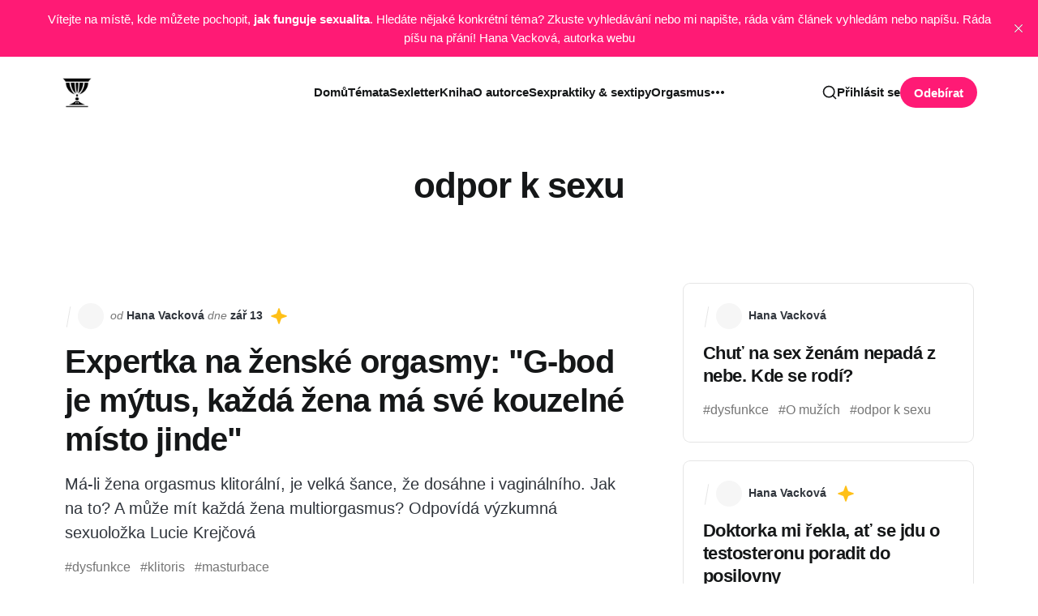

--- FILE ---
content_type: text/html; charset=utf-8
request_url: https://hledanigralu.cz/tag/odpor-k-sexu/
body_size: 6576
content:
<!DOCTYPE html>
<html lang="cs">

<head>
    <meta charset="utf-8">
    <meta name="viewport" content="width=device-width, initial-scale=1">
    <title>odpor k sexu - Hledání sexuálního grálu</title>

    <link rel="stylesheet" href="/assets/built/screen.css?v=9330f56cfb">
    <script>
        // Function to set the theme
        function setTheme(theme) {
            document.documentElement.setAttribute('data-theme', theme);
            localStorage.setItem('theme', theme);
            updateThemeToggleIcon(theme);
        }

        // Function to get the user's color scheme preference
        function getColorScheme() {
            return window.matchMedia && window.matchMedia('(prefers-color-scheme: dark)').matches ? 'dark' : 'light';
        }

        // Function to update theme toggle icon
        function updateThemeToggleIcon(theme) {
            const toggle = document.querySelector('.gh-theme-toggle');
            if (toggle) {
                toggle.setAttribute('data-theme', theme);
            }
        }

        // Function to toggle theme
        function toggleTheme() {
            const currentTheme = document.documentElement.getAttribute('data-theme');
            const newTheme = currentTheme === 'dark' ? 'light' : 'dark';
            setTheme(newTheme);
        }

        // Get the theme setting from Ghost
        var themeSetting = 'system';
        var savedTheme = localStorage.getItem('theme');

        // Initialize theme based on settings
        if (themeSetting === 'user') {
            // Use saved preference if available, otherwise system preference
            if (savedTheme) {
                setTheme(savedTheme);
            } else {
                setTheme(getColorScheme());
            }
        } else if (themeSetting === 'light') {
            setTheme('light');
        } else if (themeSetting === 'dark') {
            setTheme('dark');
        } else if (themeSetting === 'system') {
            setTheme(getColorScheme());
        }

        // Add click handler to theme toggle
        document.addEventListener('DOMContentLoaded', function() {
            const themeToggle = document.querySelector('.gh-theme-toggle');
            if (themeToggle) {
                themeToggle.addEventListener('click', function() {
                    if (themeSetting === 'user') {
                        toggleTheme();
                    }
                });
            }
        });

        // Listen for changes in system color scheme
        if (themeSetting === 'system') {
            window.matchMedia('(prefers-color-scheme: dark)').addListener((e) => {
                setTheme(e.matches ? 'dark' : 'light');
            });
        }
    </script>
    <link rel="icon" href="https://hledanigralu.cz/content/images/size/w256h256/2023/04/2256325-200.png" type="image/png">
    <link rel="canonical" href="https://hledanigralu.cz/tag/odpor-k-sexu/">
    <meta name="referrer" content="no-referrer-when-downgrade">
    
    <meta property="og:site_name" content="Hledání sexuálního grálu">
    <meta property="og:type" content="website">
    <meta property="og:title" content="odpor k sexu - Hledání sexuálního grálu">
    <meta property="og:description" content="Seriózní a ověřené informace o sexualitě, které vám pomohou lépe porozumět sobě i druhým, prožívat lepší sex a cítit se ve své sexualitě sebejistě">
    <meta property="og:url" content="https://hledanigralu.cz/tag/odpor-k-sexu/">
    <meta property="og:image" content="https://hledanigralu.cz/content/images/2025/04/fb2.jpg">
    <meta name="twitter:card" content="summary_large_image">
    <meta name="twitter:title" content="odpor k sexu - Hledání sexuálního grálu">
    <meta name="twitter:description" content="Seriózní a ověřené informace o sexualitě, které vám pomohou lépe porozumět sobě i druhým, prožívat lepší sex a cítit se ve své sexualitě sebejistě">
    <meta name="twitter:url" content="https://hledanigralu.cz/tag/odpor-k-sexu/">
    <meta name="twitter:image" content="https://hledanigralu.cz/content/images/2025/04/fb2.jpg">
    <meta name="twitter:site" content="@hgralu">
    <meta property="og:image:width" content="1200">
    <meta property="og:image:height" content="1799">
    
    <script type="application/ld+json">
{
    "@context": "https://schema.org",
    "@type": "Series",
    "publisher": {
        "@type": "Organization",
        "name": "Hledání sexuálního grálu",
        "url": "https://hledanigralu.cz/",
        "logo": {
            "@type": "ImageObject",
            "url": "https://hledanigralu.cz/content/images/2023/04/2256325-200-2.png",
            "width": 60,
            "height": 60
        }
    },
    "url": "https://hledanigralu.cz/tag/odpor-k-sexu/",
    "name": "odpor k sexu",
    "mainEntityOfPage": "https://hledanigralu.cz/tag/odpor-k-sexu/"
}
    </script>

    <meta name="generator" content="Ghost 5.109">
    <link rel="alternate" type="application/rss+xml" title="Hledání sexuálního grálu" href="https://hledanigralu.cz/rss/">
    <script defer src="https://cdn.jsdelivr.net/ghost/portal@~2.49/umd/portal.min.js" data-i18n="true" data-ghost="https://hledanigralu.cz/" data-key="bbe86680ccdc3a2e4326b6bea2" data-api="https://hledanigralu.cz/ghost/api/content/" data-locale="cs" crossorigin="anonymous"></script><style id="gh-members-styles">.gh-post-upgrade-cta-content,
.gh-post-upgrade-cta {
    display: flex;
    flex-direction: column;
    align-items: center;
    font-family: -apple-system, BlinkMacSystemFont, 'Segoe UI', Roboto, Oxygen, Ubuntu, Cantarell, 'Open Sans', 'Helvetica Neue', sans-serif;
    text-align: center;
    width: 100%;
    color: #ffffff;
    font-size: 16px;
}

.gh-post-upgrade-cta-content {
    border-radius: 8px;
    padding: 40px 4vw;
}

.gh-post-upgrade-cta h2 {
    color: #ffffff;
    font-size: 28px;
    letter-spacing: -0.2px;
    margin: 0;
    padding: 0;
}

.gh-post-upgrade-cta p {
    margin: 20px 0 0;
    padding: 0;
}

.gh-post-upgrade-cta small {
    font-size: 16px;
    letter-spacing: -0.2px;
}

.gh-post-upgrade-cta a {
    color: #ffffff;
    cursor: pointer;
    font-weight: 500;
    box-shadow: none;
    text-decoration: underline;
}

.gh-post-upgrade-cta a:hover {
    color: #ffffff;
    opacity: 0.8;
    box-shadow: none;
    text-decoration: underline;
}

.gh-post-upgrade-cta a.gh-btn {
    display: block;
    background: #ffffff;
    text-decoration: none;
    margin: 28px 0 0;
    padding: 8px 18px;
    border-radius: 4px;
    font-size: 16px;
    font-weight: 600;
}

.gh-post-upgrade-cta a.gh-btn:hover {
    opacity: 0.92;
}</style><script async src="https://js.stripe.com/v3/"></script>
    <script defer src="https://cdn.jsdelivr.net/ghost/sodo-search@~1.5/umd/sodo-search.min.js" data-key="bbe86680ccdc3a2e4326b6bea2" data-styles="https://cdn.jsdelivr.net/ghost/sodo-search@~1.5/umd/main.css" data-sodo-search="https://hledanigralu.cz/" data-locale="cs" crossorigin="anonymous"></script>
    <script defer src="https://cdn.jsdelivr.net/ghost/announcement-bar@~1.1/umd/announcement-bar.min.js" data-announcement-bar="https://hledanigralu.cz/" data-api-url="https://hledanigralu.cz/members/api/announcement/" crossorigin="anonymous"></script>
    <link href="https://hledanigralu.cz/webmentions/receive/" rel="webmention">
    <script defer src="/public/cards.min.js?v=9330f56cfb"></script>
    <link rel="stylesheet" type="text/css" href="/public/cards.min.css?v=9330f56cfb">
    <script defer src="/public/comment-counts.min.js?v=9330f56cfb" data-ghost-comments-counts-api="https://hledanigralu.cz/members/api/comments/counts/"></script>
    <script defer src="/public/member-attribution.min.js?v=9330f56cfb"></script><style>:root {--ghost-accent-color: #FF1A75;}</style>
    <meta name="msvalidate.01" content="5DEF0B1DC7E4BE3C3598168AD9934526" />
</head>

<body class="tag-template tag-odpor-k-sexu with-alt-header is-head-left-logo">
<div class="site">
    <header id="gh-head" class="gh-head gh-outer">
        <div class="gh-head-inner container">
            <div class="gh-head-brand">
                <div class="gh-head-brand-wrapper">
                    <a class="gh-head-logo" href="https://hledanigralu.cz">
                            <img src="/content/images/size/w400/2023/04/2256325-200-2.png" alt="Hledání sexuálního grálu">
                    </a>
                </div>
                <button class="gh-search gh-icon-btn" aria-label="Search this site" data-ghost-search><svg xmlns="http://www.w3.org/2000/svg" viewBox="0 0 24 24" width="20" height="20" fill="none" stroke="currentColor" stroke-width="2" stroke-linecap="round" stroke-linejoin="round" class="feather feather-search"><circle cx="11" cy="11" r="8"/>
    <path d="m21 21-4.35-4.35"/>
</svg></button>
                <button class="gh-burger"></button>
            </div>

            <nav class="gh-head-menu">
                <ul class="nav">
    <li class="nav-domu"><a href="https://hledanigralu.cz/">Domů</a></li>
    <li class="nav-temata"><a href="https://hledanigralu.cz/tags/">Témata</a></li>
    <li class="nav-sexletter"><a href="https://hledanigralu.cz/tag/sexletter/">Sexletter</a></li>
    <li class="nav-kniha"><a href="https://hledanigralu.cz/kniha-2/">Kniha</a></li>
    <li class="nav-o-autorce"><a href="https://hledanigralu.cz/o-mne/">O autorce</a></li>
    <li class="nav-sexpraktiky-sextipy"><a href="https://hledanigralu.cz/tag/sexpraktikyatipy/">Sexpraktiky &amp; sextipy</a></li>
    <li class="nav-orgasmus"><a href="https://hledanigralu.cz/tag/orgasmus/">Orgasmus</a></li>
    <li class="nav-expertni-pohled"><a href="https://hledanigralu.cz/tag/experti/">Expertní pohled</a></li>
    <li class="nav-sextrable"><a href="https://hledanigralu.cz/tag/sextrable/">Sextrable</a></li>
    <li class="nav-squirting-jine-tekutiny"><a href="https://hledanigralu.cz/tag/squirting-a-jine-tekutiny/">Squirting &amp; jiné tekutiny</a></li>
    <li class="nav-o-zenach"><a href="https://hledanigralu.cz/tag/zeny/">O ženách</a></li>
    <li class="nav-o-muzich"><a href="https://hledanigralu.cz/tag/muzi/">O mužích</a></li>
    <li class="nav-lgbtq"><a href="https://hledanigralu.cz/tag/lgbtq/">LGBTQ+</a></li>
    <li class="nav-seznamovani-a-vztahy"><a href="https://hledanigralu.cz/tag/seznamovani-a-vztahy/">Seznamování a vztahy</a></li>
    <li class="nav-porno-a-sexbyznys"><a href="https://hledanigralu.cz/tag/porno-a-sexbyznys/">Porno a sexbyznys</a></li>
    <li class="nav-online-fenomeny"><a href="https://hledanigralu.cz/tag/online-fenomeny/">Online fenomény</a></li>
    <li class="nav-bdsm-sexminority-a-parafilie"><a href="https://hledanigralu.cz/tag/bdsm-sexminority-parafilie/">BDSM, sexminority a parafilie</a></li>
    <li class="nav-vsechny-tagy"><a href="https://hledanigralu.cz/tags/">Všechny tagy</a></li>
</ul>

            </nav>

            <div class="gh-head-actions">
                    <button class="gh-search gh-icon-btn" aria-label="Search this site" data-ghost-search><svg xmlns="http://www.w3.org/2000/svg" viewBox="0 0 24 24" width="20" height="20" fill="none" stroke="currentColor" stroke-width="2" stroke-linecap="round" stroke-linejoin="round" class="feather feather-search"><circle cx="11" cy="11" r="8"/>
    <path d="m21 21-4.35-4.35"/>
</svg></button>
                    <div class="gh-head-members">
                                <a class="gh-head-link" href="#/portal/signin" data-portal="signin">Přihlásit se</a>
                                <a class="gh-head-btn gh-btn gh-primary-btn" href="#/portal/signup" data-portal="signup">Odebírat</a>
                    </div>
            </div>
        </div>
    </header>

    <div class="site-content">
        
<div class="content-area">
    <main class="site-main">
            <section class="taxonomy">
                <header class="single-header kg-canvas">
                    <div class="kg-width-content">
                        <div class="single-header-wrap">
                            <div class="tag-wrapper">
                                <h1 class="single-title">odpor k sexu</h1>

                            </div>
                        </div>
                    </div>
                </header>

            </section>

        <section class="kg-canvas">
            <div class="kg-width-wide">
                <div class="post-feed gh-feed">
                    <div class="kg-grid kg-grid-3col kg-gallery-grid">
                            <article class="feed-card-wrapper  card-0" data-month="září 2024">
    <div class="text-group">
        <div class="feed-meta">
            <div class="feed-line"></div>
            <div class="feed-card-author">
                    <div class="feed-author-avatar u-placeholder square round">
                    </div>
                    <span class="text-spacer">od</span>
                    Hana Vacková
            </div>
            <span class="text-spacer">dne</span>
            <time class="feed-card-date" datetime="2024-09-13">
                zář 13
            </time>
            <div class="feed-visibility feed-visibility-paid">
                <svg viewBox="0 0 20 20" class="icon">
    <path d="M12.4 12.77l-1.81 4.99a.63.63 0 0 1-1.18 0l-1.8-4.99a.63.63 0 0 0-.38-.37l-4.99-1.81a.62.62 0 0 1 0-1.18l4.99-1.8a.63.63 0 0 0 .37-.38l1.81-4.99a.63.63 0 0 1 1.18 0l1.8 4.99a.63.63 0 0 0 .38.37l4.99 1.81a.63.63 0 0 1 0 1.18l-4.99 1.8a.63.63 0 0 0-.37.38z" fill="#FFC017">

    </path>
</svg>            </div>
        </div>
        <div class="feed-card-content">
            <h2 class="feed-card-title">Expertka na ženské orgasmy: &quot;G-bod je mýtus, každá žena má své kouzelné místo jinde&quot;</h2>
                <div class="feed-card-excerpt text-truncate-3-line">Má-li žena orgasmus klitorální, je velká šance, že dosáhne i vaginálního. Jak na to? A může mít každá žena multiorgasmus? Odpovídá  výzkumná sexuoložka Lucie Krejčová</div>
            <div class="feed-tags">
                    <span class="feed-tag">
                        #dysfunkce
                    </span>
                    <span class="feed-tag">
                        #klitoris
                    </span>
                    <span class="feed-tag">
                        #masturbace
                    </span>
            </div>
            <div class="button button-secondary button-small feed-button">Číst dál</div>
        </div>
    </div>
    <a class="u-permalink" href="/vaginalni-orgasmus-zenska-sexualita-vyzkum-multiorgasmus-squirting/" aria-label="Expertka na ženské orgasmy: &quot;G-bod je mýtus, každá žena má své kouzelné místo jinde&quot;"></a>
</article>                            <article class="feed-card-wrapper  card-1" data-month="únor 2024">
    <div class="text-group">
        <div class="feed-meta">
            <div class="feed-line"></div>
            <div class="feed-card-author">
                    <div class="feed-author-avatar u-placeholder square round">
                    </div>
                    <span class="text-spacer">od</span>
                    Hana Vacková
            </div>
            <span class="text-spacer">dne</span>
            <time class="feed-card-date" datetime="2024-02-16">
                úno 16
            </time>
            <div class="feed-visibility feed-visibility-public">
                <svg viewBox="0 0 20 20" class="icon">
    <path d="M12.4 12.77l-1.81 4.99a.63.63 0 0 1-1.18 0l-1.8-4.99a.63.63 0 0 0-.38-.37l-4.99-1.81a.62.62 0 0 1 0-1.18l4.99-1.8a.63.63 0 0 0 .37-.38l1.81-4.99a.63.63 0 0 1 1.18 0l1.8 4.99a.63.63 0 0 0 .38.37l4.99 1.81a.63.63 0 0 1 0 1.18l-4.99 1.8a.63.63 0 0 0-.37.38z" fill="#FFC017">

    </path>
</svg>            </div>
        </div>
        <div class="feed-card-content">
            <h2 class="feed-card-title">Chuť na sex ženám nepadá z nebe. Kde se rodí?</h2>
                <div class="feed-card-excerpt text-truncate-3-line">Chuť na sex u žen podmiňuje pár věcí. Chcete vědět, jaké to jsou?</div>
            <div class="feed-tags">
                    <span class="feed-tag">
                        #dysfunkce
                    </span>
                    <span class="feed-tag">
                        #O mužích
                    </span>
                    <span class="feed-tag">
                        #odpor k sexu
                    </span>
            </div>
            <div class="button button-secondary button-small feed-button">Číst dál</div>
        </div>
    </div>
    <a class="u-permalink" href="/zenska_chut-na-sex-psano-pro-tchiboblog/" aria-label="Chuť na sex ženám nepadá z nebe. Kde se rodí?"></a>
</article>                            <article class="feed-card-wrapper  card-2" data-month="září 2023">
    <div class="text-group">
        <div class="feed-meta">
            <div class="feed-line"></div>
            <div class="feed-card-author">
                    <div class="feed-author-avatar u-placeholder square round">
                    </div>
                    <span class="text-spacer">od</span>
                    Hana Vacková
            </div>
            <span class="text-spacer">dne</span>
            <time class="feed-card-date" datetime="2023-09-19">
                zář 19
            </time>
            <div class="feed-visibility feed-visibility-members">
                <svg viewBox="0 0 20 20" class="icon">
    <path d="M12.4 12.77l-1.81 4.99a.63.63 0 0 1-1.18 0l-1.8-4.99a.63.63 0 0 0-.38-.37l-4.99-1.81a.62.62 0 0 1 0-1.18l4.99-1.8a.63.63 0 0 0 .37-.38l1.81-4.99a.63.63 0 0 1 1.18 0l1.8 4.99a.63.63 0 0 0 .38.37l4.99 1.81a.63.63 0 0 1 0 1.18l-4.99 1.8a.63.63 0 0 0-.37.38z" fill="#FFC017">

    </path>
</svg>            </div>
        </div>
        <div class="feed-card-content">
            <h2 class="feed-card-title">Doktorka mi řekla, ať se jdu o testosteronu poradit do posilovny</h2>
                <div class="feed-card-excerpt text-truncate-3-line">Mužská zkušenost s hormonální léčbou: jak se cítíte, když vám chybí testosteron – a jak vypadá návrat do síly</div>
            <div class="feed-tags">
                    <span class="feed-tag">
                        #erekce
                    </span>
                    <span class="feed-tag">
                        #vyhoření
                    </span>
                    <span class="feed-tag">
                        #lékař
                    </span>
            </div>
            <div class="button button-secondary button-small feed-button">Číst dál</div>
        </div>
    </div>
    <a class="u-permalink" href="/testosteron_nula/" aria-label="Doktorka mi řekla, ať se jdu o testosteronu poradit do posilovny"></a>
</article>                    </div>
                </div>
                
<nav class="pagination-number">
    <span class="page-number">Stránka 1 z 1</span>
</nav>
            </div>
        </section>

        
            <div class="tag-list-wrapper kg-canvas">
                <div class="kg-width-wide">
                            <div class="tag-list-container">
                                <h3 class="related-title">Explore More</h3>
                                <div class="tag-list">
                                        <a class="tag-list-item-wrapper" href="/tag/sextrable/">
                                                <div class="taxonomy-media-small u-placeholder square round">
                                                    <img class="u-object-fit" src="/content/images/size/w400/2025/06/photo-1699645589794-b5f0c8483cf1.jpg" alt="Sextrable">
                                                </div>
                                            <div class="tag-list-item">
                                                <span class="tag-list-item-count">Sextrable</span>    
                                                (74)
                                            </div>
                                        </a>
                                        <a class="tag-list-item-wrapper" href="/tag/sexpraktikyatipy/">
                                                <div class="taxonomy-media-small u-placeholder square round">
                                                    <img class="u-object-fit" src="/content/images/size/w400/2025/06/photo-1656152308801-32d9238b3da1.jpg" alt="Sex: Praktiky a tipy">
                                                </div>
                                            <div class="tag-list-item">
                                                <span class="tag-list-item-count">Sex: Praktiky a tipy</span>    
                                                (73)
                                            </div>
                                        </a>
                                        <a class="tag-list-item-wrapper" href="/tag/sextema/">
                                                <div class="taxonomy-media-small u-placeholder square round">
                                                    <img class="u-object-fit" src="/content/images/size/w400/2025/06/photo-1592399668789-6432393d5761.jpg" alt="Sextéma">
                                                </div>
                                            <div class="tag-list-item">
                                                <span class="tag-list-item-count">Sextéma</span>    
                                                (66)
                                            </div>
                                        </a>
                                        <a class="tag-list-item-wrapper" href="/tag/experti/">
                                                <div class="taxonomy-media-small u-placeholder square round">
                                                    <img class="u-object-fit" src="/content/images/size/w400/2025/06/photo-1556302132-40bb13638500.jpg" alt="Expertní pohled">
                                                </div>
                                            <div class="tag-list-item">
                                                <span class="tag-list-item-count">Expertní pohled</span>    
                                                (59)
                                            </div>
                                        </a>
                                        <a class="tag-list-item-wrapper" href="/tag/porno-a-sexbyznys/">
                                                <div class="taxonomy-media-small u-placeholder square round">
                                                    <img class="u-object-fit" src="/content/images/size/w400/2025/06/photo-1528958554955-034ef6459bf4.jpg" alt="Porno a sexbyznys">
                                                </div>
                                            <div class="tag-list-item">
                                                <span class="tag-list-item-count">Porno a sexbyznys</span>    
                                                (48)
                                            </div>
                                        </a>
                                        <a class="tag-list-item-wrapper" href="/tag/zdravi/">
                                                <div class="taxonomy-media-small u-placeholder square round">
                                                    <img class="u-object-fit" src="/content/images/size/w400/2025/06/photo-1530497610245-94d3c16cda28.jpg" alt="zdraví">
                                                </div>
                                            <div class="tag-list-item">
                                                <span class="tag-list-item-count">zdraví</span>    
                                                (45)
                                            </div>
                                        </a>
                                        <a class="tag-list-item-wrapper" href="/tag/vyzkum/">
                                                <div class="taxonomy-media-small u-placeholder square round">
                                                    <img class="u-object-fit" src="/content/images/size/w400/2025/06/photo-1628595351029-c2bf17511435-1.jpg" alt="výzkum">
                                                </div>
                                            <div class="tag-list-item">
                                                <span class="tag-list-item-count">výzkum</span>    
                                                (45)
                                            </div>
                                        </a>
                                        <a class="tag-list-item-wrapper" href="/tag/psychologie/">
                                                <div class="taxonomy-media-small u-placeholder square round">
                                                    <img class="u-object-fit" src="/content/images/size/w400/2025/06/photo-1573511860302-28c524319d2a.jpg" alt="psychologie">
                                                </div>
                                            <div class="tag-list-item">
                                                <span class="tag-list-item-count">psychologie</span>    
                                                (41)
                                            </div>
                                        </a>
                                        <a class="tag-list-item-wrapper" href="/tag/zeny/">
                                                <div class="taxonomy-media-small u-placeholder square round">
                                                    <img class="u-object-fit" src="https://images.unsplash.com/photo-1590739293931-8849049774f1?crop&#x3D;entropy&amp;cs&#x3D;tinysrgb&amp;fit&#x3D;max&amp;fm&#x3D;jpg&amp;ixid&#x3D;M3wxMTc3M3wwfDF8c2VhcmNofDEwN3x8d29tZW58ZW58MHx8fHwxNzQwNjU2MzcyfDA&amp;ixlib&#x3D;rb-4.0.3&amp;q&#x3D;80&amp;w&#x3D;400" alt="O ženách">
                                                </div>
                                            <div class="tag-list-item">
                                                <span class="tag-list-item-count">O ženách</span>    
                                                (38)
                                            </div>
                                        </a>
                                        <a class="tag-list-item-wrapper" href="/tag/seznamovani-a-vztahy/">
                                                <div class="taxonomy-media-small u-placeholder square round">
                                                    <img class="u-object-fit" src="/content/images/size/w400/2025/06/photo-1588287792348-8fc81e82828d.jpg" alt="Seznamování a vztahy">
                                                </div>
                                            <div class="tag-list-item">
                                                <span class="tag-list-item-count">Seznamování a vztahy</span>    
                                                (38)
                                            </div>
                                        </a>
                                        <a class="tag-list-item-wrapper" href="/tag/sexbyznys/">
                                            <div class="tag-list-item">
                                                <span class="tag-list-item-count">sexbyznys</span>    
                                                (33)
                                            </div>
                                        </a>
                                        <a class="tag-list-item-wrapper" href="/tag/konsent/">
                                                <div class="taxonomy-media-small u-placeholder square round">
                                                    <img class="u-object-fit" src="/content/images/size/w400/2025/06/photo-1550503177-945419a363fe.jpg" alt="konsent">
                                                </div>
                                            <div class="tag-list-item">
                                                <span class="tag-list-item-count">konsent</span>    
                                                (31)
                                            </div>
                                        </a>
                                        <a class="tag-list-item-wrapper" href="/tag/sexuologie/">
                                                <div class="taxonomy-media-small u-placeholder square round">
                                                    <img class="u-object-fit" src="/content/images/size/w400/2025/06/photo-1673865641073-4479f93a7776-1.jpg" alt="sexuologie">
                                                </div>
                                            <div class="tag-list-item">
                                                <span class="tag-list-item-count">sexuologie</span>    
                                                (31)
                                            </div>
                                        </a>
                                        <a class="tag-list-item-wrapper" href="/tag/muzi/">
                                                <div class="taxonomy-media-small u-placeholder square round">
                                                    <img class="u-object-fit" src="https://images.unsplash.com/photo-1490138139357-fc819d02e344?crop&#x3D;entropy&amp;cs&#x3D;tinysrgb&amp;fit&#x3D;max&amp;fm&#x3D;jpg&amp;ixid&#x3D;M3wxMTc3M3wwfDF8c2VhcmNofDg0fHxtZW58ZW58MHx8fHwxNzQwNjU2MDg3fDA&amp;ixlib&#x3D;rb-4.0.3&amp;q&#x3D;80&amp;w&#x3D;400" alt="O mužích">
                                                </div>
                                            <div class="tag-list-item">
                                                <span class="tag-list-item-count">O mužích</span>    
                                                (30)
                                            </div>
                                        </a>
                                        <a class="tag-list-item-wrapper" href="/tag/sexletter/">
                                            <div class="tag-list-item">
                                                <span class="tag-list-item-count">Sexletter</span>    
                                                (26)
                                            </div>
                                        </a>
                                        <a class="tag-list-item-wrapper" href="/tag/sexvyzkum/">
                                            <div class="tag-list-item">
                                                <span class="tag-list-item-count">sexvyzkum</span>    
                                                (25)
                                            </div>
                                        </a>
                                </div>
                            </div>
                </div>
            </div>

    </main>
</div>


    </div>
    <footer class="site-footer">
    <div class="container">
        <div class="footer-inner-main">
            <div class="footer-left">
                <a class="logo" href="https://hledanigralu.cz">
                        <img class="logo-image" src="https://hledanigralu.cz/content/images/2023/04/2256325-200-2.png" alt="Hledání sexuálního grálu">
                </a>
            </div>
            <nav class="footer-right">
                <ul class="nav">
    <li class="nav-o-projektu-hledani-sexualniho-gralu"><a href="https://hledanigralu.cz/co-je-hledani-sexualniho-gralu-2/">O projektu Hledání sexuálního grálu</a></li>
    <li class="nav-prihlaseni"><a href="#/portal/">Přihlášení</a></li>
    <li class="nav-obchodni-podminky"><a href="https://hledanigralu.cz/vseobecne-obchodni-podminky/">Obchodní podmínky</a></li>
    <li class="nav-kontakt"><a href="https://hledanigralu.cz/kontakt/">Kontakt</a></li>
    <li class="nav-hsg-v-mediich-a-podcastech"><a href="https://hledanigralu.cz/media/">HSG v médiích a podcastech</a></li>
    <li class="nav-doporucuji"><a href="https://hledanigralu.cz/#/portal/recommendations">Doporučuji</a></li>
</ul>

            </nav>
            <div class="social">

                    <a class="social-item social-item-twitter"
                        href="https://twitter.com/hgralu" target="_blank"
                        rel="noopener noreferrer" aria-label="Twitter">
                        <svg class="icon" viewBox="0 0 24 24" xmlns="http://www.w3.org/2000/svg"><path d="M23.954 4.569c-.885.389-1.83.654-2.825.775 1.014-.611 1.794-1.574 2.163-2.723-.951.555-2.005.959-3.127 1.184-.896-.959-2.173-1.559-3.591-1.559-2.717 0-4.92 2.203-4.92 4.917 0 .39.045.765.127 1.124C7.691 8.094 4.066 6.13 1.64 3.161c-.427.722-.666 1.561-.666 2.475 0 1.71.87 3.213 2.188 4.096-.807-.026-1.566-.248-2.228-.616v.061c0 2.385 1.693 4.374 3.946 4.827-.413.111-.849.171-1.296.171-.314 0-.615-.03-.916-.086.631 1.953 2.445 3.377 4.604 3.417-1.68 1.319-3.809 2.105-6.102 2.105-.39 0-.779-.023-1.17-.067 2.189 1.394 4.768 2.209 7.557 2.209 9.054 0 13.999-7.496 13.999-13.986 0-.209 0-.42-.015-.63.961-.689 1.8-1.56 2.46-2.548l-.047-.02z"/></svg>                    </a>
            </div>
        </div>
        <div class="footer-copyright">
            Hledání sexuálního grálu © 2026. 
            Publikováno pomocí
            <a class="menu-item badge" href="https://ghost.org/" target="_blank" rel="noopener noreferrer"> Ghost</a>
            & <a class="menu-item badge" href="https://themex.studio/zurich/" target="_blank" rel="noopener noreferrer"> Zurich</a>
        </div>
    </div>
</footer></div>


<script src="/assets/built/main.min.js?v=9330f56cfb"></script>
<script src="/assets/js/prism.js?v=9330f56cfb"></script>

<script src="https://cdnjs.cloudflare.com/ajax/libs/tocbot/4.10.0/tocbot.min.js"></script>
<script>
    tocbot.init({
        tocSelector: '.toc',
        contentSelector: '.single-content',
        headingSelector: 'h2, h3',
        hasInnerContainers: true,
        ignoreSelector: '.kg-card h2, .kg-card h3, .kg-card h4, .kg-card h5, .kg-card h6, .toc-sidebar h4'
    });
</script>



</body>
</html>

--- FILE ---
content_type: application/javascript; charset=UTF-8
request_url: https://hledanigralu.cz/assets/built/main.min.js?v=9330f56cfb
body_size: 31417
content:
function dropdown(){const o=window.matchMedia("(max-width: 767px)"),i=document.querySelector(".gh-head-menu"),r=i?.querySelector(".nav");if(r){const e=document.querySelector(".gh-head-logo"),t=r.innerHTML;o.matches&&r.querySelectorAll("li").forEach(function(e,t){e.style.transitionDelay=.03*(t+1)+"s"});const n=function(){if(!o.matches){for(var e=[];r.offsetWidth+64>i.offsetWidth&&r.lastElementChild;)e.unshift(r.lastElementChild),r.lastElementChild.remove();if(e.length){const t=document.createElement("button"),n=(t.setAttribute("class","nav-more-toggle gh-icon-btn"),t.setAttribute("aria-label","More"),t.innerHTML='<svg xmlns="http://www.w3.org/2000/svg" viewBox="0 0 32 32" fill="currentColor"><path d="M21.333 16c0-1.473 1.194-2.667 2.667-2.667v0c1.473 0 2.667 1.194 2.667 2.667v0c0 1.473-1.194 2.667-2.667 2.667v0c-1.473 0-2.667-1.194-2.667-2.667v0zM13.333 16c0-1.473 1.194-2.667 2.667-2.667v0c1.473 0 2.667 1.194 2.667 2.667v0c0 1.473-1.194 2.667-2.667 2.667v0c-1.473 0-2.667-1.194-2.667-2.667v0zM5.333 16c0-1.473 1.194-2.667 2.667-2.667v0c1.473 0 2.667 1.194 2.667 2.667v0c0 1.473-1.194 2.667-2.667 2.667v0c-1.473 0-2.667-1.194-2.667-2.667v0z"></path></svg>',document.createElement("div"));n.setAttribute("class","gh-dropdown"),10<=e.length?(document.body.classList.add("is-dropdown-mega"),n.style.gridTemplateRows=`repeat(${Math.ceil(e.length/2)}, 1fr)`):document.body.classList.remove("is-dropdown-mega"),e.forEach(function(e){n.appendChild(e)}),t.appendChild(n),r.appendChild(t),document.body.classList.add("is-dropdown-loaded"),window.addEventListener("click",function(e){document.body.classList.contains("is-dropdown-open")?document.body.classList.remove("is-dropdown-open"):t.contains(e.target)&&document.body.classList.add("is-dropdown-open")})}else document.body.classList.add("is-dropdown-loaded")}};imagesLoaded(e,function(){n()}),window.addEventListener("load",function(){e||n()}),window.addEventListener("resize",function(){setTimeout(()=>{r.innerHTML=t,n()},1)})}}function lightbox(e){document.querySelectorAll(e).forEach(function(e){e.addEventListener("click",function(e){var t=e;t.preventDefault();for(var n,o=[],i=0,r=t.target.closest(".kg-card").previousElementSibling;r&&(r.classList.contains("kg-image-card")||r.classList.contains("kg-gallery-card"));){var a=[];r.querySelectorAll("img").forEach(function(e){a.push({src:e.getAttribute("src"),msrc:e.getAttribute("src"),w:e.getAttribute("width"),h:e.getAttribute("height"),el:e}),i+=1}),r=r.previousElementSibling,o=a.concat(o)}t.target.classList.contains("kg-image")?o.push({src:t.target.getAttribute("src"),msrc:t.target.getAttribute("src"),w:t.target.getAttribute("width"),h:t.target.getAttribute("height"),el:t.target}):(n=!1,t.target.closest(".kg-gallery-card").querySelectorAll("img").forEach(function(e){o.push({src:e.getAttribute("src"),msrc:e.getAttribute("src"),w:e.getAttribute("width"),h:e.getAttribute("height"),el:e}),n||e===t.target?n=!0:i+=1}));for(var s=t.target.closest(".kg-card").nextElementSibling;s&&(s.classList.contains("kg-image-card")||s.classList.contains("kg-gallery-card"));)s.querySelectorAll("img").forEach(function(e){o.push({src:e.getAttribute("src"),msrc:e.getAttribute("src"),w:e.getAttribute("width"),h:e.getAttribute("height"),el:e})}),s=s.nextElementSibling;e=document.querySelectorAll(".pswp")[0];new PhotoSwipe(e,PhotoSwipeUI_Default,o,{bgOpacity:.9,closeOnScroll:!0,fullscreenEl:!1,history:!1,index:i,shareEl:!1,zoomEl:!1,getThumbBoundsFn:function(e){var e=o[e].el,t=window.pageYOffset||document.documentElement.scrollTop,e=e.getBoundingClientRect();return{x:e.left,y:e.top+t,w:e.width}}}).init()})})}function pagination(e,s,l=!1){const c=document.querySelector(".gh-feed");if(!c)return;let t=!1;async function n(){var t=document.querySelector("link[rel=next]");if(t)try{var e=await(await fetch(t.href)).text(),n=(new DOMParser).parseFromString(e,"text/html"),o=n.querySelectorAll(".gh-feed:not(.gh-featured):not(.gh-related) > *");const r=document.createDocumentFragment(),a=[];o.forEach(function(e){e=document.importNode(e,!0);l&&(e.style.visibility="hidden"),r.appendChild(e),a.push(e)}),c.appendChild(r),s&&s(a,d);var i=n.querySelector("link[rel=next]");i&&i.href?t.href=i.href:(t.remove(),u&&u.remove())}catch(e){throw t.remove(),u&&u.remove(),e}}const o=c.nextElementSibling||c.parentElement.nextElementSibling||document.querySelector(".gh-foot"),u=document.querySelector(".gh-loadmore"),d=(!document.querySelector("link[rel=next]")&&u&&u.remove(),async function(){o.getBoundingClientRect().top<=window.innerHeight&&document.querySelector("link[rel=next]")&&await n()});const i=new IntersectionObserver(async function(e){if(!t){if(t=!0,e[0].isIntersecting)if(l)await n();else for(;o.getBoundingClientRect().top<=window.innerHeight&&document.querySelector("link[rel=next]");)await n();t=!1,document.querySelector("link[rel=next]")||i.disconnect()}});e?i.observe(o):u.addEventListener("click",n)}!function(e,t){"object"==typeof module&&module.exports?module.exports=t():e.EvEmitter=t()}("undefined"!=typeof window?window:this,function(){function e(){}var t=e.prototype;return t.on=function(e,t){var n;return e&&t&&((n=(n=this._events=this._events||{})[e]=n[e]||[]).includes(t)||n.push(t)),this},t.once=function(e,t){var n;return e&&t&&(this.on(e,t),((n=this._onceEvents=this._onceEvents||{})[e]=n[e]||{})[t]=!0),this},t.off=function(e,t){e=this._events&&this._events[e];return e&&e.length&&-1!=(t=e.indexOf(t))&&e.splice(t,1),this},t.emitEvent=function(e,t){let n=this._events&&this._events[e];if(n&&n.length){n=n.slice(0),t=t||[];var o,i=this._onceEvents&&this._onceEvents[e];for(o of n)i&&i[o]&&(this.off(e,o),delete i[o]),o.apply(this,t)}return this},t.allOff=function(){return delete this._events,delete this._onceEvents,this},e}),function(e,t){"object"==typeof module&&module.exports?module.exports=t(e,require("ev-emitter")):e.imagesLoaded=t(e,e.EvEmitter)}("undefined"!=typeof window?window:this,function(t,e){let r=t.jQuery,a=t.console;function s(e,t,n){if(!(this instanceof s))return new s(e,t,n);let o=e;var i;(o="string"==typeof e?document.querySelectorAll(e):o)?(this.elements=(i=o,Array.isArray(i)?i:"object"==typeof i&&"number"==typeof i.length?[...i]:[i]),this.options={},"function"==typeof t?n=t:Object.assign(this.options,t),n&&this.on("always",n),this.getImages(),r&&(this.jqDeferred=new r.Deferred),setTimeout(this.check.bind(this))):a.error("Bad element for imagesLoaded "+(o||e))}(s.prototype=Object.create(e.prototype)).getImages=function(){this.images=[],this.elements.forEach(this.addElementImages,this)};const i=[1,9,11],l=(s.prototype.addElementImages=function(e){"IMG"===e.nodeName&&this.addImage(e),!0===this.options.background&&this.addElementBackgroundImages(e);var t,n,o=e["nodeType"];if(o&&i.includes(o)){for(t of e.querySelectorAll("img"))this.addImage(t);if("string"==typeof this.options.background)for(n of e.querySelectorAll(this.options.background))this.addElementBackgroundImages(n)}},/url\((['"])?(.*?)\1\)/gi);function n(e){this.img=e}function o(e,t){this.url=e,this.element=t,this.img=new Image}return s.prototype.addElementBackgroundImages=function(t){var n=getComputedStyle(t);if(n){let e=l.exec(n.backgroundImage);for(;null!==e;){var o=e&&e[2];o&&this.addBackground(o,t),e=l.exec(n.backgroundImage)}}},s.prototype.addImage=function(e){e=new n(e);this.images.push(e)},s.prototype.addBackground=function(e,t){e=new o(e,t);this.images.push(e)},s.prototype.check=function(){if(this.progressedCount=0,this.hasAnyBroken=!1,this.images.length){let t=(e,t,n)=>{setTimeout(()=>{this.progress(e,t,n)})};this.images.forEach(function(e){e.once("progress",t),e.check()})}else this.complete()},s.prototype.progress=function(e,t,n){this.progressedCount++,this.hasAnyBroken=this.hasAnyBroken||!e.isLoaded,this.emitEvent("progress",[this,e,t]),this.jqDeferred&&this.jqDeferred.notify&&this.jqDeferred.notify(this,e),this.progressedCount===this.images.length&&this.complete(),this.options.debug&&a&&a.log("progress: "+n,e,t)},s.prototype.complete=function(){var e=this.hasAnyBroken?"fail":"done";this.isComplete=!0,this.emitEvent(e,[this]),this.emitEvent("always",[this]),this.jqDeferred&&(e=this.hasAnyBroken?"reject":"resolve",this.jqDeferred[e](this))},(n.prototype=Object.create(e.prototype)).check=function(){this.getIsImageComplete()?this.confirm(0!==this.img.naturalWidth,"naturalWidth"):(this.proxyImage=new Image,this.img.crossOrigin&&(this.proxyImage.crossOrigin=this.img.crossOrigin),this.proxyImage.addEventListener("load",this),this.proxyImage.addEventListener("error",this),this.img.addEventListener("load",this),this.img.addEventListener("error",this),this.proxyImage.src=this.img.currentSrc||this.img.src)},n.prototype.getIsImageComplete=function(){return this.img.complete&&this.img.naturalWidth},n.prototype.confirm=function(e,t){this.isLoaded=e;e=this.img.parentNode,e="PICTURE"===e.nodeName?e:this.img;this.emitEvent("progress",[this,e,t])},n.prototype.handleEvent=function(e){var t="on"+e.type;this[t]&&this[t](e)},n.prototype.onload=function(){this.confirm(!0,"onload"),this.unbindEvents()},n.prototype.onerror=function(){this.confirm(!1,"onerror"),this.unbindEvents()},n.prototype.unbindEvents=function(){this.proxyImage.removeEventListener("load",this),this.proxyImage.removeEventListener("error",this),this.img.removeEventListener("load",this),this.img.removeEventListener("error",this)},(o.prototype=Object.create(n.prototype)).check=function(){this.img.addEventListener("load",this),this.img.addEventListener("error",this),this.img.src=this.url,this.getIsImageComplete()&&(this.confirm(0!==this.img.naturalWidth,"naturalWidth"),this.unbindEvents())},o.prototype.unbindEvents=function(){this.img.removeEventListener("load",this),this.img.removeEventListener("error",this)},o.prototype.confirm=function(e,t){this.isLoaded=e,this.emitEvent("progress",[this,this.element,t])},(s.makeJQueryPlugin=function(e){(e=e||t.jQuery)&&((r=e).fn.imagesLoaded=function(e,t){return new s(this,e,t).jqDeferred.promise(r(this))})})(),s}),function(e,t){"function"==typeof define&&define.amd?define(t):"object"==typeof exports?module.exports=t():e.PhotoSwipeUI_Default=t()}(this,function(){"use strict";return function(o,s){function e(e){if(M)return!0;e=e||window.event,I.timeToIdle&&I.mouseUsed&&!x&&l();for(var t,n,o=(e.target||e.srcElement).getAttribute("class")||"",i=0;i<F.length;i++)(t=F[i]).onTap&&-1<o.indexOf("pswp__"+t.name)&&(t.onTap(),n=!0);n&&(e.stopPropagation&&e.stopPropagation(),M=!0,e=s.features.isOldAndroid?600:30,setTimeout(function(){M=!1},e))}function n(){var e=1===I.getNumItemsFn();e!==T&&(R(p,"ui--one-slide",e),T=e)}function a(){R(v,"share-modal--hidden",O)}function i(){if((O=!O)?(s.removeClass(v,"pswp__share-modal--fade-in"),setTimeout(function(){O&&a()},300)):(a(),setTimeout(function(){O||s.addClass(v,"pswp__share-modal--fade-in")},30)),!O){for(var e,t,n,o,i="",r=0;r<I.shareButtons.length;r++)e=I.shareButtons[r],t=I.getImageURLForShare(e),n=I.getPageURLForShare(e),o=I.getTextForShare(e),i+='<a href="'+e.url.replace("{{url}}",encodeURIComponent(n)).replace("{{image_url}}",encodeURIComponent(t)).replace("{{raw_image_url}}",t).replace("{{text}}",encodeURIComponent(o))+'" target="_blank" class="pswp__share--'+e.id+'"'+(e.download?"download":"")+">"+e.label+"</a>",I.parseShareButtonOut&&(i=I.parseShareButtonOut(e,i));v.children[0].innerHTML=i,v.children[0].onclick=B}}function r(e){for(var t=0;t<I.closeElClasses.length;t++)if(s.hasClass(e,"pswp__"+I.closeElClasses[t]))return!0}function l(){clearTimeout(A),_=0,x&&L.setIdle(!1)}function c(e){(e=(e=e||window.event).relatedTarget||e.toElement)&&"HTML"!==e.nodeName||(clearTimeout(A),A=setTimeout(function(){L.setIdle(!0)},I.timeToIdleOutside))}function u(e){C!==e&&(R(b,"preloader--active",!e),C=e)}function d(e){var t,n=e.vGap;!o.likelyTouchDevice||I.mouseUsed||screen.width>I.fitControlsWidth?(t=I.barsSize,I.captionEl&&"auto"===t.bottom?(h||((h=s.createEl("pswp__caption pswp__caption--fake")).appendChild(s.createEl("pswp__caption__center")),p.insertBefore(h,f),s.addClass(p,"pswp__ui--fit")),I.addCaptionHTMLFn(e,h,!0)?(e=h.clientHeight,n.bottom=parseInt(e,10)||44):n.bottom=t.top):n.bottom="auto"===t.bottom?0:t.bottom,n.top=t.top):n.top=n.bottom=0}function P(){function e(e){if(e)for(var t=e.length,n=0;n<t;n++){i=e[n],r=i.className;for(var o=0;o<F.length;o++)a=F[o],-1<r.indexOf("pswp__"+a.name)&&(I[a.option]?(s.removeClass(i,"pswp__element--disabled"),a.onInit&&a.onInit(i)):s.addClass(i,"pswp__element--disabled"))}}e(p.children);var i,r,a,t=s.getChildByClass(p,"pswp__top-bar");t&&e(t.children)}var m,p,f,h,t,g,v,y,x,w,b,C,E,T,I,M,S,A,L=this,k=!1,D=!0,O=!0,N={barsSize:{top:44,bottom:"auto"},closeElClasses:["item","caption","zoom-wrap","ui","top-bar"],timeToIdle:4e3,timeToIdleOutside:1e3,loadingIndicatorDelay:1e3,addCaptionHTMLFn:function(e,t){return e.title?(t.children[0].innerHTML=e.title,!0):(t.children[0].innerHTML="",!1)},closeEl:!0,captionEl:!0,fullscreenEl:!0,zoomEl:!0,shareEl:!0,counterEl:!0,arrowEl:!0,preloaderEl:!0,tapToClose:!1,tapToToggleControls:!0,clickToCloseNonZoomable:!0,shareButtons:[{id:"facebook",label:"Share on Facebook",url:"https://www.facebook.com/sharer/sharer.php?u={{url}}"},{id:"twitter",label:"Tweet",url:"https://twitter.com/intent/tweet?text={{text}}&url={{url}}"},{id:"pinterest",label:"Pin it",url:"http://www.pinterest.com/pin/create/button/?url={{url}}&media={{image_url}}&description={{text}}"},{id:"download",label:"Download image",url:"{{raw_image_url}}",download:!0}],getImageURLForShare:function(){return o.currItem.src||""},getPageURLForShare:function(){return window.location.href},getTextForShare:function(){return o.currItem.title||""},indexIndicatorSep:" / ",fitControlsWidth:1200},R=function(e,t,n){s[(n?"add":"remove")+"Class"](e,"pswp__"+t)},B=function(e){var t=(e=e||window.event).target||e.srcElement;return o.shout("shareLinkClick",e,t),!(!t.href||!t.hasAttribute("download")&&(window.open(t.href,"pswp_share","scrollbars=yes,resizable=yes,toolbar=no,location=yes,width=550,height=420,top=100,left="+(window.screen?Math.round(screen.width/2-275):100)),O||i(),1))},_=0,F=[{name:"caption",option:"captionEl",onInit:function(e){f=e}},{name:"share-modal",option:"shareEl",onInit:function(e){v=e},onTap:function(){i()}},{name:"button--share",option:"shareEl",onInit:function(e){g=e},onTap:function(){i()}},{name:"button--zoom",option:"zoomEl",onTap:o.toggleDesktopZoom},{name:"counter",option:"counterEl",onInit:function(e){t=e}},{name:"button--close",option:"closeEl",onTap:o.close},{name:"button--arrow--left",option:"arrowEl",onTap:o.prev},{name:"button--arrow--right",option:"arrowEl",onTap:o.next},{name:"button--fs",option:"fullscreenEl",onTap:function(){m.isFullscreen()?m.exit():m.enter()}},{name:"preloader",option:"preloaderEl",onInit:function(e){b=e}}];L.init=function(){var t;s.extend(o.options,N,!0),I=o.options,p=s.getChildByClass(o.scrollWrap,"pswp__ui"),(w=o.listen)("onVerticalDrag",function(e){D&&e<.95?L.hideControls():!D&&.95<=e&&L.showControls()}),w("onPinchClose",function(e){D&&e<.9?(L.hideControls(),t=!0):t&&!D&&.9<e&&L.showControls()}),w("zoomGestureEnded",function(){(t=!1)&&!D&&L.showControls()}),w("beforeChange",L.update),w("doubleTap",function(e){var t=o.currItem.initialZoomLevel;o.getZoomLevel()!==t?o.zoomTo(t,e,333):o.zoomTo(I.getDoubleTapZoom(!1,o.currItem),e,333)}),w("preventDragEvent",function(e,t,n){var o=e.target||e.srcElement;o&&o.getAttribute("class")&&-1<e.type.indexOf("mouse")&&(0<o.getAttribute("class").indexOf("__caption")||/(SMALL|STRONG|EM)/i.test(o.tagName))&&(n.prevent=!1)}),w("bindEvents",function(){s.bind(p,"pswpTap click",e),s.bind(o.scrollWrap,"pswpTap",L.onGlobalTap),o.likelyTouchDevice||s.bind(o.scrollWrap,"mouseover",L.onMouseOver)}),w("unbindEvents",function(){O||i(),S&&clearInterval(S),s.unbind(document,"mouseout",c),s.unbind(document,"mousemove",l),s.unbind(p,"pswpTap click",e),s.unbind(o.scrollWrap,"pswpTap",L.onGlobalTap),s.unbind(o.scrollWrap,"mouseover",L.onMouseOver),m&&(s.unbind(document,m.eventK,L.updateFullscreen),m.isFullscreen()&&(I.hideAnimationDuration=0,m.exit()),m=null)}),w("destroy",function(){I.captionEl&&(h&&p.removeChild(h),s.removeClass(f,"pswp__caption--empty")),v&&(v.children[0].onclick=null),s.removeClass(p,"pswp__ui--over-close"),s.addClass(p,"pswp__ui--hidden"),L.setIdle(!1)}),I.showAnimationDuration||s.removeClass(p,"pswp__ui--hidden"),w("initialZoomIn",function(){I.showAnimationDuration&&s.removeClass(p,"pswp__ui--hidden")}),w("initialZoomOut",function(){s.addClass(p,"pswp__ui--hidden")}),w("parseVerticalMargin",d),P(),I.shareEl&&g&&v&&(O=!0),n(),I.timeToIdle&&w("mouseUsed",function(){s.bind(document,"mousemove",l),s.bind(document,"mouseout",c),S=setInterval(function(){2===++_&&L.setIdle(!0)},I.timeToIdle/2)}),I.fullscreenEl&&!s.features.isOldAndroid&&((m=m||L.getFullscreenAPI())?(s.bind(document,m.eventK,L.updateFullscreen),L.updateFullscreen(),s.addClass(o.template,"pswp--supports-fs")):s.removeClass(o.template,"pswp--supports-fs")),I.preloaderEl&&(u(!0),w("beforeChange",function(){clearTimeout(E),E=setTimeout(function(){o.currItem&&o.currItem.loading?o.allowProgressiveImg()&&(!o.currItem.img||o.currItem.img.naturalWidth)||u(!1):u(!0)},I.loadingIndicatorDelay)}),w("imageLoadComplete",function(e,t){o.currItem===t&&u(!0)}))},L.setIdle=function(e){R(p,"ui--idle",x=e)},L.update=function(){k=!(!D||!o.currItem||(L.updateIndexIndicator(),I.captionEl&&(I.addCaptionHTMLFn(o.currItem,f),R(f,"caption--empty",!o.currItem.title)),0)),O||i(),n()},L.updateFullscreen=function(e){e&&setTimeout(function(){o.setScrollOffset(0,s.getScrollY())},50),s[(m.isFullscreen()?"add":"remove")+"Class"](o.template,"pswp--fs")},L.updateIndexIndicator=function(){I.counterEl&&(t.innerHTML=o.getCurrentIndex()+1+I.indexIndicatorSep+I.getNumItemsFn())},L.onGlobalTap=function(e){var t=(e=e||window.event).target||e.srcElement;if(!M)if(e.detail&&"mouse"===e.detail.pointerType)r(t)?o.close():s.hasClass(t,"pswp__img")&&(1===o.getZoomLevel()&&o.getZoomLevel()<=o.currItem.fitRatio?I.clickToCloseNonZoomable&&o.close():o.toggleDesktopZoom(e.detail.releasePoint));else if(I.tapToToggleControls&&(D?L.hideControls():L.showControls()),I.tapToClose&&(s.hasClass(t,"pswp__img")||r(t)))return void o.close()},L.onMouseOver=function(e){e=(e=e||window.event).target||e.srcElement;R(p,"ui--over-close",r(e))},L.hideControls=function(){s.addClass(p,"pswp__ui--hidden"),D=!1},L.showControls=function(){D=!0,k||L.update(),s.removeClass(p,"pswp__ui--hidden")},L.supportsFullscreen=function(){var e=document;return!!(e.exitFullscreen||e.mozCancelFullScreen||e.webkitExitFullscreen||e.msExitFullscreen)},L.getFullscreenAPI=function(){var e,t=document.documentElement,n="fullscreenchange";return t.requestFullscreen?e={enterK:"requestFullscreen",exitK:"exitFullscreen",elementK:"fullscreenElement",eventK:n}:t.mozRequestFullScreen?e={enterK:"mozRequestFullScreen",exitK:"mozCancelFullScreen",elementK:"mozFullScreenElement",eventK:"moz"+n}:t.webkitRequestFullscreen?e={enterK:"webkitRequestFullscreen",exitK:"webkitExitFullscreen",elementK:"webkitFullscreenElement",eventK:"webkit"+n}:t.msRequestFullscreen&&(e={enterK:"msRequestFullscreen",exitK:"msExitFullscreen",elementK:"msFullscreenElement",eventK:"MSFullscreenChange"}),e&&(e.enter=function(){return y=I.closeOnScroll,I.closeOnScroll=!1,"webkitRequestFullscreen"!==this.enterK?o.template[this.enterK]():void o.template[this.enterK](Element.ALLOW_KEYBOARD_INPUT)},e.exit=function(){return I.closeOnScroll=y,document[this.exitK]()},e.isFullscreen=function(){return document[this.elementK]}),e}}}),function(e,t){"function"==typeof define&&define.amd?define(t):"object"==typeof exports?module.exports=t():e.PhotoSwipe=t()}(this,function(){"use strict";return function(m,N,t,B){var p={features:null,bind:function(e,t,n,o){var i=(o?"remove":"add")+"EventListener";t=t.split(" ");for(var r=0;r<t.length;r++)t[r]&&e[i](t[r],n,!1)},isArray:function(e){return e instanceof Array},createEl:function(e,t){t=document.createElement(t||"div");return e&&(t.className=e),t},getScrollY:function(){var e=window.pageYOffset;return void 0!==e?e:document.documentElement.scrollTop},unbind:function(e,t,n){p.bind(e,t,n,!0)},removeClass:function(e,t){t=new RegExp("(\\s|^)"+t+"(\\s|$)");e.className=e.className.replace(t," ").replace(/^\s\s*/,"").replace(/\s\s*$/,"")},addClass:function(e,t){p.hasClass(e,t)||(e.className+=(e.className?" ":"")+t)},hasClass:function(e,t){return e.className&&new RegExp("(^|\\s)"+t+"(\\s|$)").test(e.className)},getChildByClass:function(e,t){for(var n=e.firstChild;n;){if(p.hasClass(n,t))return n;n=n.nextSibling}},arraySearch:function(e,t,n){for(var o=e.length;o--;)if(e[o][n]===t)return o;return-1},extend:function(e,t,n){for(var o in t)if(t.hasOwnProperty(o)){if(n&&e.hasOwnProperty(o))continue;e[o]=t[o]}},easing:{sine:{out:function(e){return Math.sin(e*(Math.PI/2))},inOut:function(e){return-(Math.cos(Math.PI*e)-1)/2}},cubic:{out:function(e){return--e*e*e+1}}},detectFeatures:function(){if(p.features)return p.features;var e,t,n=p.createEl().style,o="",i={};i.oldIE=document.all&&!document.addEventListener,i.touch="ontouchstart"in window,window.requestAnimationFrame&&(i.raf=window.requestAnimationFrame,i.caf=window.cancelAnimationFrame),i.pointerEvent=!!window.PointerEvent||navigator.msPointerEnabled,i.pointerEvent||(e=navigator.userAgent,/iP(hone|od)/.test(navigator.platform)&&(t=navigator.appVersion.match(/OS (\d+)_(\d+)_?(\d+)?/))&&0<t.length&&1<=(t=parseInt(t[1],10))&&t<8&&(i.isOldIOSPhone=!0),t=(t=e.match(/Android\s([0-9\.]*)/))?t[1]:0,1<=(t=parseFloat(t))&&(t<4.4&&(i.isOldAndroid=!0),i.androidVersion=t),i.isMobileOpera=/opera mini|opera mobi/i.test(e));for(var r,a,s,l=["transform","perspective","animationName"],c=["","webkit","Moz","ms","O"],u=0;u<4;u++){for(var o=c[u],d=0;d<3;d++)r=l[d],a=o+(o?r.charAt(0).toUpperCase()+r.slice(1):r),!i[r]&&a in n&&(i[r]=a);o&&!i.raf&&(o=o.toLowerCase(),i.raf=window[o+"RequestAnimationFrame"],i.raf)&&(i.caf=window[o+"CancelAnimationFrame"]||window[o+"CancelRequestAnimationFrame"])}return i.raf||(s=0,i.raf=function(e){var t=(new Date).getTime(),n=Math.max(0,16-(t-s)),o=window.setTimeout(function(){e(t+n)},n);return s=t+n,o},i.caf=function(e){clearTimeout(e)}),i.svg=!!document.createElementNS&&!!document.createElementNS("http://www.w3.org/2000/svg","svg").createSVGRect,p.features=i}},f=(p.detectFeatures(),p.features.oldIE&&(p.bind=function(e,t,n,o){t=t.split(" ");for(var i,r=(o?"detach":"attach")+"Event",a=function(){n.handleEvent.call(n)},s=0;s<t.length;s++)if(i=t[s])if("object"==typeof n&&n.handleEvent){if(o){if(!n["oldIE"+i])return!1}else n["oldIE"+i]=a;e[r]("on"+i,n["oldIE"+i])}else e[r]("on"+i,n)}),this),z=25,h={allowPanToNext:!0,spacing:.12,bgOpacity:1,mouseUsed:!1,loop:!0,pinchToClose:!0,closeOnScroll:!0,closeOnVerticalDrag:!0,verticalDragRange:.75,hideAnimationDuration:333,showAnimationDuration:333,showHideOpacity:!1,focus:!0,escKey:!0,arrowKeys:!0,mainScrollEndFriction:.35,panEndFriction:.35,isClickableElement:function(e){return"A"===e.tagName},getDoubleTapZoom:function(e,t){return e||t.initialZoomLevel<.7?1:1.33},maxSpreadZoom:1.33,modal:!0,scaleMode:"fit"};p.extend(h,B);function e(){return{x:0,y:0}}function H(e,t){p.extend(f,t.publicMethods),je.push(e)}function q(e){var t=R();return t-1<e?e-t:e<0?t+e:e}function r(e,t){return Ge[e]||(Ge[e]=[]),Ge[e].push(t)}function Z(e,t,n,o){o===f.currItem.initialZoomLevel?n[e]=f.currItem.initialPosition[e]:(n[e]=Je(e,o),n[e]>t.min[e]?n[e]=t.min[e]:n[e]<t.max[e]&&(n[e]=t.max[e]))}function W(e){var t="";h.escKey&&27===e.keyCode?t="close":h.arrowKeys&&(37===e.keyCode?t="prev":39===e.keyCode&&(t="next")),!t||e.ctrlKey||e.altKey||e.shiftKey||e.metaKey||(e.preventDefault?e.preventDefault():e.returnValue=!1,f[t]())}function U(e){e&&(Le||Ae||y||Ie)&&(e.preventDefault(),e.stopPropagation())}function j(){f.setScrollOffset(0,p.getScrollY())}function K(e){var t;"mousedown"===e.type&&0<e.button||(Jt?e.preventDefault():Me&&"mousedown"===e.type||(Dt(e,!0)&&e.preventDefault(),E("pointerDown"),pe&&((t=p.arraySearch(ht,e.pointerId,"id"))<0&&(t=ht.length),ht[t]={x:e.pageX,y:e.pageY,id:e.pointerId}),e=(t=zt(e)).length,c=null,ct(),l&&1!==e||(l=Fe=!0,p.bind(window,ee,f),Te=Be=Pe=Ie=De=Le=Se=Ae=!1,_e=null,E("firstTouchStart",t),S(qe,x),He.x=He.y=0,S(D,t[0]),S(ft,D),gt.x=b.x*Ze,vt=[{x:D.x,y:D.y}],Ce=be=T(),ot(v,!0),Mt(),St()),!u&&1<e&&!y&&!De&&(ne=v,u=Se=!(Ae=!1),He.y=He.x=0,S(qe,x),S(L,t[0]),S(pt,t[1]),Rt(L,pt,Et),Ct.x=Math.abs(Et.x)-x.x,Ct.y=Math.abs(Et.y)-x.y,Oe=It(L,pt))))}function Y(e){var t;e.preventDefault(),pe&&-1<(t=p.arraySearch(ht,e.pointerId,"id"))&&((t=ht[t]).x=e.pageX,t.y=e.pageY),l&&(t=zt(e),_e||Le||u?c=t:O.x!==b.x*Ze?_e="h":(e=Math.abs(t[0].x-D.x)-Math.abs(t[0].y-D.y),Math.abs(e)>=mt&&(_e=0<e?"h":"v",c=t)))}function G(e){if(s.isOldAndroid){if(Me&&"mouseup"===e.type)return;-1<e.type.indexOf("touch")&&(clearTimeout(Me),Me=setTimeout(function(){Me=0},600))}var t;E("pointerUp"),Dt(e,!1)&&e.preventDefault(),pe&&-1<(r=p.arraySearch(ht,e.pointerId,"id"))&&(t=ht.splice(r,1)[0],navigator.msPointerEnabled&&(t.type={4:"mouse",2:"touch",3:"pen"}[e.pointerType],t.type)||(t.type=e.pointerType||"mouse"));var n=(r=zt(e)).length;if(2===(n="mouseup"===e.type?0:n))return!(c=null);1===n&&S(ft,r[0]),0!==n||_e||y||(t||("mouseup"===e.type?t={x:e.pageX,y:e.pageY,type:"mouse"}:e.changedTouches&&e.changedTouches[0]&&(t={x:e.changedTouches[0].pageX,y:e.changedTouches[0].pageY,type:"touch"})),E("touchRelease",e,t));var o,i,r=-1;if(0===n&&(l=!1,p.unbind(window,ee,f),Mt(),u?r=0:-1!==bt&&(r=T()-bt)),bt=1===n?T():-1,e=-1!==r&&r<150?"zoom":"swipe",u&&n<2&&(u=!1,1===n&&(e="zoomPointerUp"),E("zoomGestureEnded")),c=null,Le||Ae||y||Ie)if(ct(),(Ee=Ee||Zt()).calculateSwipeSpeed("x"),Ie)Ft()<h.verticalDragRange?f.close():(o=x.y,i=Ne,ut("verticalDrag",0,1,300,p.easing.cubic.out,function(e){x.y=(f.currItem.initialPosition.y-o)*e+o,I((1-i)*e+i),M()}),E("onVerticalDrag",1));else{if((De||y)&&0===n){if(Ut(e,Ee))return;e="zoomPointerUp"}if(!y)return"swipe"!==e?void Kt():void(!De&&v>f.currItem.fitRatio&&Wt(Ee))}}var V,X,$,g,Q,J,ee,te,o,v,ne,oe,ie,re,ae,a,se,le,ce,ue,de,me,pe,i,fe,he,ge,ve,ye,xe,s,we,be,Ce,Ee,Te,Ie,Me,l,Se,Ae,Le,ke,De,c,u,Oe,d,Re,y,_e,Fe,Pe,Ne,Be,ze,He=e(),qe=e(),x=e(),w={},Ze=0,We={},b=e(),C=0,Ue=!0,je=[],Ke={},Ye=!1,Ge={},E=function(e){var t=Ge[e];if(t){var n=Array.prototype.slice.call(arguments);n.shift();for(var o=0;o<t.length;o++)t[o].apply(f,n)}},T=function(){return(new Date).getTime()},I=function(e){Ne=e,f.bg.style.opacity=e*h.bgOpacity},Ve=function(e,t,n,o,i){(!Ye||i&&i!==f.currItem)&&(o/=(i||f.currItem).fitRatio),e[me]=oe+t+"px, "+n+"px"+ie+" scale("+o+")"},M=function(e){Re&&(e&&(v>f.currItem.fitRatio?Ye||(cn(f.currItem,!1,!0),Ye=!0):Ye&&(cn(f.currItem),Ye=!1)),Ve(Re,x.x,x.y,v))},Xe=function(e){e.container&&Ve(e.container.style,e.initialPosition.x,e.initialPosition.y,e.initialZoomLevel,e)},$e=function(e,t){t[me]=oe+e+"px, 0px"+ie},Qe=function(e,t){var n;!h.loop&&t&&(t=g+(b.x*Ze-e)/b.x,n=Math.round(e-O.x),t<0&&0<n||t>=R()-1&&n<0)&&(e=O.x+n*h.mainScrollEndFriction),O.x=e,$e(e,Q)},Je=function(e,t){var n=Ct[e]-We[e];return qe[e]+He[e]+n-t/ne*n},S=function(e,t){e.x=t.x,e.y=t.y,t.id&&(e.id=t.id)},et=function(e){e.x=Math.round(e.x),e.y=Math.round(e.y)},tt=null,nt=function(){tt&&(p.unbind(document,"mousemove",nt),p.addClass(m,"pswp--has_mouse"),h.mouseUsed=!0,E("mouseUsed")),tt=setTimeout(function(){tt=null},100)},ot=function(e,t){e=sn(f.currItem,w,e);return t&&(d=e),e},it=function(e){return(e=e||f.currItem).initialZoomLevel},rt=function(e){return 0<(e=e||f.currItem).w?h.maxSpreadZoom:1},A={},at=0,st=function(e){A[e]&&(A[e].raf&&he(A[e].raf),at--,delete A[e])},lt=function(e){A[e]&&st(e),A[e]||(at++,A[e]={})},ct=function(){for(var e in A)A.hasOwnProperty(e)&&st(e)},ut=function(e,t,n,o,i,r,a){function s(){A[e]&&(l=T()-c,o<=l?(st(e),r(n),a&&a()):(r((n-t)*i(l/o)+t),A[e].raf=fe(s)))}var l,c=T();lt(e);s()},B={shout:E,listen:r,viewportSize:w,options:h,isMainScrollAnimating:function(){return y},getZoomLevel:function(){return v},getCurrentIndex:function(){return g},isDragging:function(){return l},isZooming:function(){return u},setScrollOffset:function(e,t){We.x=e,xe=We.y=t,E("updateScrollOffset",We)},applyZoomPan:function(e,t,n,o){x.x=t,x.y=n,v=e,M(o)},init:function(){if(!V&&!X){f.framework=p,f.template=m,f.bg=p.getChildByClass(m,"pswp__bg"),ge=m.className,V=!0,s=p.detectFeatures(),fe=s.raf,he=s.caf,me=s.transform,ye=s.oldIE,f.scrollWrap=p.getChildByClass(m,"pswp__scroll-wrap"),f.container=p.getChildByClass(f.scrollWrap,"pswp__container"),Q=f.container.style,f.itemHolders=a=[{el:f.container.children[0],wrap:0,index:-1},{el:f.container.children[1],wrap:0,index:-1},{el:f.container.children[2],wrap:0,index:-1}],a[0].el.style.display=a[2].el.style.display="none",me?(t=s.perspective&&!i,oe="translate"+(t?"3d(":"("),ie=s.perspective?", 0px)":")"):(me="left",p.addClass(m,"pswp--ie"),$e=function(e,t){t.left=e+"px"},Xe=function(e){var t=1<e.fitRatio?1:e.fitRatio,n=e.container.style,o=t*e.w,t=t*e.h;n.width=o+"px",n.height=t+"px",n.left=e.initialPosition.x+"px",n.top=e.initialPosition.y+"px"},M=function(){var e,t,n,o;Re&&(e=Re,n=(o=1<(t=f.currItem).fitRatio?1:t.fitRatio)*t.w,o=o*t.h,e.width=n+"px",e.height=o+"px",e.left=x.x+"px",e.top=x.y+"px")}),o={resize:f.updateSize,orientationchange:function(){clearTimeout(we),we=setTimeout(function(){w.x!==f.scrollWrap.clientWidth&&f.updateSize()},500)},scroll:j,keydown:W,click:U};var e,t=s.isOldIOSPhone||s.isOldAndroid||s.isMobileOpera;for(s.animationName&&s.transform&&!t||(h.showAnimationDuration=h.hideAnimationDuration=0),e=0;e<je.length;e++)f["init"+je[e]]();N&&(f.ui=new N(f,p)).init(),E("firstUpdate"),g=g||h.index||0,(isNaN(g)||g<0||g>=R())&&(g=0),f.currItem=en(g),(s.isOldIOSPhone||s.isOldAndroid)&&(Ue=!1),m.setAttribute("aria-hidden","false"),h.modal&&(Ue?m.style.position="fixed":(m.style.position="absolute",m.style.top=p.getScrollY()+"px")),void 0===xe&&(E("initialLayout"),xe=ve=p.getScrollY());var n="pswp--open ";for(h.mainClass&&(n+=h.mainClass+" "),h.showHideOpacity&&(n+="pswp--animate_opacity "),n=(n=(n+=i?"pswp--touch":"pswp--notouch")+(s.animationName?" pswp--css_animation":""))+(s.svg?" pswp--svg":""),p.addClass(m,n),f.updateSize(),J=-1,C=null,e=0;e<3;e++)$e((e+J)*b.x,a[e].el.style);ye||p.bind(f.scrollWrap,te,f),r("initialZoomInEnd",function(){f.setContent(a[0],g-1),f.setContent(a[2],g+1),a[0].el.style.display=a[2].el.style.display="block",h.focus&&m.focus(),p.bind(document,"keydown",f),s.transform&&p.bind(f.scrollWrap,"click",f),h.mouseUsed||p.bind(document,"mousemove",nt),p.bind(window,"resize scroll orientationchange",f),E("bindEvents")}),f.setContent(a[1],g),f.updateCurrItem(),E("afterInit"),Ue||(re=setInterval(function(){at||l||u||v!==f.currItem.initialZoomLevel||f.updateSize()},1e3)),p.addClass(m,"pswp--visible")}var t},close:function(){V&&(X=!(V=!1),E("close"),p.unbind(window,"resize scroll orientationchange",f),p.unbind(window,"scroll",o.scroll),p.unbind(document,"keydown",f),p.unbind(document,"mousemove",nt),s.transform&&p.unbind(f.scrollWrap,"click",f),l&&p.unbind(window,ee,f),clearTimeout(we),E("unbindEvents"),tn(f.currItem,null,!0,f.destroy))},destroy:function(){E("destroy"),Xt&&clearTimeout(Xt),m.setAttribute("aria-hidden","true"),m.className=ge,re&&clearInterval(re),p.unbind(f.scrollWrap,te,f),p.unbind(window,"scroll",f),Mt(),ct(),Ge=null},panTo:function(e,t,n){n||(e>d.min.x?e=d.min.x:e<d.max.x&&(e=d.max.x),t>d.min.y?t=d.min.y:t<d.max.y&&(t=d.max.y)),x.x=e,x.y=t,M()},handleEvent:function(e){e=e||window.event,o[e.type]&&o[e.type](e)},goTo:function(e){var t=(e=q(e))-g;C=t,g=e,f.currItem=en(g),Ze-=t,Qe(b.x*Ze),ct(),y=!1,f.updateCurrItem()},next:function(){f.goTo(g+1)},prev:function(){f.goTo(g-1)},updateCurrZoomItem:function(e){var t;e&&E("beforeChange",0),Re=a[1].el.children.length&&(t=a[1].el.children[0],p.hasClass(t,"pswp__zoom-wrap"))?t.style:null,d=f.currItem.bounds,ne=v=f.currItem.initialZoomLevel,x.x=d.center.x,x.y=d.center.y,e&&E("afterChange")},invalidateCurrItems:function(){ae=!0;for(var e=0;e<3;e++)a[e].item&&(a[e].item.needsUpdate=!0)},updateCurrItem:function(e){if(0!==C){var t,n=Math.abs(C);if(!(e&&n<2)){f.currItem=en(g),Ye=!1,E("beforeChange",C),3<=n&&(J+=C+(0<C?-3:3),n=3);for(var o=0;o<n;o++)0<C?(t=a.shift(),a[2]=t,$e((++J+2)*b.x,t.el.style),f.setContent(t,g-n+o+1+1)):(t=a.pop(),a.unshift(t),$e(--J*b.x,t.el.style),f.setContent(t,g+n-o-1-1));Re&&1===Math.abs(C)&&(e=en(se)).initialZoomLevel!==v&&(sn(e,w),cn(e),Xe(e)),C=0,f.updateCurrZoomItem(),se=g,E("afterChange")}}},updateSize:function(e){if(!Ue&&h.modal){var t=p.getScrollY();if(xe!==t&&(m.style.top=t+"px",xe=t),!e&&Ke.x===window.innerWidth&&Ke.y===window.innerHeight)return;Ke.x=window.innerWidth,Ke.y=window.innerHeight,m.style.height=Ke.y+"px"}if(w.x=f.scrollWrap.clientWidth,w.y=f.scrollWrap.clientHeight,j(),b.x=w.x+Math.round(w.x*h.spacing),b.y=w.y,Qe(b.x*Ze),E("beforeResize"),void 0!==J){for(var n,o,i,r=0;r<3;r++)n=a[r],$e((r+J)*b.x,n.el.style),i=g+r-1,h.loop&&2<R()&&(i=q(i)),(o=en(i))&&(ae||o.needsUpdate||!o.bounds)?(f.cleanSlide(o),f.setContent(n,i),1===r&&(f.currItem=o,f.updateCurrZoomItem(!0)),o.needsUpdate=!1):-1===n.index&&0<=i&&f.setContent(n,i),o&&o.container&&(sn(o,w),cn(o),Xe(o));ae=!1}ne=v=f.currItem.initialZoomLevel,(d=f.currItem.bounds)&&(x.x=d.center.x,x.y=d.center.y,M(!0)),E("resize")},zoomTo:function(t,e,n,o,i){e&&(ne=v,Ct.x=Math.abs(e.x)-x.x,Ct.y=Math.abs(e.y)-x.y,S(qe,x));function r(e){1===e?(v=t,x.x=a.x,x.y=a.y):(v=(t-s)*e+s,x.x=(a.x-l.x)*e+l.x,x.y=(a.y-l.y)*e+l.y),i&&i(e),M(1===e)}var e=ot(t,!1),a={},s=(Z("x",e,a,t),Z("y",e,a,t),v),l={x:x.x,y:x.y};et(a);n?ut("customZoomTo",0,1,n,o||p.easing.sine.inOut,r):r(1)}},dt=30,mt=10,L={},pt={},k={},D={},ft={},ht=[],gt={},vt=[],yt={},xt=0,wt=e(),bt=0,O=e(),Ct=e(),Et=e(),Tt=function(e,t){return e.x===t.x&&e.y===t.y},It=function(e,t){return yt.x=Math.abs(e.x-t.x),yt.y=Math.abs(e.y-t.y),Math.sqrt(yt.x*yt.x+yt.y*yt.y)},Mt=function(){ke&&(he(ke),ke=null)},St=function(){l&&(ke=fe(St),qt())},At=function(){return!("fit"===h.scaleMode&&v===f.currItem.initialZoomLevel)},Lt=function(e,t){return!(!e||e===document)&&!(e.getAttribute("class")&&-1<e.getAttribute("class").indexOf("pswp__scroll-wrap"))&&(t(e)?e:Lt(e.parentNode,t))},kt={},Dt=function(e,t){return kt.prevent=!Lt(e.target,h.isClickableElement),E("preventDragEvent",e,t,kt),kt.prevent},Ot=function(e,t){return t.x=e.pageX,t.y=e.pageY,t.id=e.identifier,t},Rt=function(e,t,n){n.x=.5*(e.x+t.x),n.y=.5*(e.y+t.y)},_t=function(e,t,n){var o;50<e-Ce&&((o=2<vt.length?vt.shift():{}).x=t,o.y=n,vt.push(o),Ce=e)},Ft=function(){var e=x.y-f.currItem.initialPosition.y;return 1-Math.abs(e/(w.y/2))},Pt={},Nt={},Bt=[],zt=function(e){for(;0<Bt.length;)Bt.pop();return pe?(ze=0,ht.forEach(function(e){0===ze?Bt[0]=e:1===ze&&(Bt[1]=e),ze++})):-1<e.type.indexOf("touch")?e.touches&&0<e.touches.length&&(Bt[0]=Ot(e.touches[0],Pt),1<e.touches.length)&&(Bt[1]=Ot(e.touches[1],Nt)):(Pt.x=e.pageX,Pt.y=e.pageY,Pt.id="",Bt[0]=Pt),Bt},Ht=function(e,t){var n,o,i,r=x[e]+t[e],a=0<t[e],s=O.x+t.x,l=O.x-gt.x,c=r>d.min[e]||r<d.max[e]?h.panEndFriction:1,r=x[e]+t[e]*c;return!h.allowPanToNext&&v!==f.currItem.initialZoomLevel||(Re?"h"!==_e||"x"!==e||Ae||(a?(r>d.min[e]&&(c=h.panEndFriction,d.min[e],n=d.min[e]-qe[e]),(n<=0||l<0)&&1<R()?(i=s,l<0&&s>gt.x&&(i=gt.x)):d.min.x!==d.max.x&&(o=r)):(r<d.max[e]&&(c=h.panEndFriction,d.max[e],n=qe[e]-d.max[e]),(n<=0||0<l)&&1<R()?(i=s,0<l&&s<gt.x&&(i=gt.x)):d.min.x!==d.max.x&&(o=r))):i=s,"x"!==e)?void(y||De||v>f.currItem.fitRatio&&(x[e]+=t[e]*c)):(void 0!==i&&(Qe(i,!0),De=i!==gt.x),d.min.x!==d.max.x&&(void 0!==o?x.x=o:De||(x.x+=t.x*c)),void 0!==i)},qt=function(){var e,t,n,o,i,r;c&&0!==(e=c.length)&&(S(L,c[0]),k.x=L.x-D.x,k.y=L.y-D.y,u&&1<e?(D.x=L.x,D.y=L.y,!k.x&&!k.y&&Tt(c[1],pt)||(S(pt,c[1]),Ae||(Ae=!0,E("zoomGestureStarted")),e=It(L,pt),(t=jt(e))>f.currItem.initialZoomLevel+f.currItem.initialZoomLevel/15&&(Be=!0),n=1,o=it(),i=rt(),t<o?h.pinchToClose&&!Be&&ne<=f.currItem.initialZoomLevel?(I(r=1-(o-t)/(o/1.2)),E("onPinchClose",r),Pe=!0):t=o-(n=1<(n=(o-t)/o)?1:n)*(o/3):i<t&&(t=i+(n=1<(n=(t-i)/(6*o))?1:n)*o),n<0&&(n=0),Rt(L,pt,wt),He.x+=wt.x-Et.x,He.y+=wt.y-Et.y,S(Et,wt),x.x=Je("x",t),x.y=Je("y",t),Te=v<t,v=t,M())):_e&&(Fe&&(Fe=!1,Math.abs(k.x)>=mt&&(k.x-=c[0].x-ft.x),Math.abs(k.y)>=mt)&&(k.y-=c[0].y-ft.y),D.x=L.x,D.y=L.y,0===k.x&&0===k.y||("v"===_e&&h.closeOnVerticalDrag&&!At()?(He.y+=k.y,x.y+=k.y,r=Ft(),Ie=!0,E("onVerticalDrag",r),I(r),M()):(_t(T(),L.x,L.y),Le=!0,d=f.currItem.bounds,Ht("x",k)||(Ht("y",k),et(x),M())))))},Zt=function(){var t,n,o={lastFlickOffset:{},lastFlickDist:{},lastFlickSpeed:{},slowDownRatio:{},slowDownRatioReverse:{},speedDecelerationRatio:{},speedDecelerationRatioAbs:{},distanceOffset:{},backAnimDestination:{},backAnimStarted:{},calculateSwipeSpeed:function(e){n=(1<vt.length?(t=T()-Ce+50,vt[vt.length-2]):(t=T()-be,ft))[e],o.lastFlickOffset[e]=D[e]-n,o.lastFlickDist[e]=Math.abs(o.lastFlickOffset[e]),20<o.lastFlickDist[e]?o.lastFlickSpeed[e]=o.lastFlickOffset[e]/t:o.lastFlickSpeed[e]=0,Math.abs(o.lastFlickSpeed[e])<.1&&(o.lastFlickSpeed[e]=0),o.slowDownRatio[e]=.95,o.slowDownRatioReverse[e]=1-o.slowDownRatio[e],o.speedDecelerationRatio[e]=1},calculateOverBoundsAnimOffset:function(t,e){o.backAnimStarted[t]||(x[t]>d.min[t]?o.backAnimDestination[t]=d.min[t]:x[t]<d.max[t]&&(o.backAnimDestination[t]=d.max[t]),void 0!==o.backAnimDestination[t]&&(o.slowDownRatio[t]=.7,o.slowDownRatioReverse[t]=1-o.slowDownRatio[t],o.speedDecelerationRatioAbs[t]<.05)&&(o.lastFlickSpeed[t]=0,o.backAnimStarted[t]=!0,ut("bounceZoomPan"+t,x[t],o.backAnimDestination[t],e||300,p.easing.sine.out,function(e){x[t]=e,M()})))},calculateAnimOffset:function(e){o.backAnimStarted[e]||(o.speedDecelerationRatio[e]=o.speedDecelerationRatio[e]*(o.slowDownRatio[e]+o.slowDownRatioReverse[e]-o.slowDownRatioReverse[e]*o.timeDiff/10),o.speedDecelerationRatioAbs[e]=Math.abs(o.lastFlickSpeed[e]*o.speedDecelerationRatio[e]),o.distanceOffset[e]=o.lastFlickSpeed[e]*o.speedDecelerationRatio[e]*o.timeDiff,x[e]+=o.distanceOffset[e])},panAnimLoop:function(){A.zoomPan&&(A.zoomPan.raf=fe(o.panAnimLoop),o.now=T(),o.timeDiff=o.now-o.lastNow,o.lastNow=o.now,o.calculateAnimOffset("x"),o.calculateAnimOffset("y"),M(),o.calculateOverBoundsAnimOffset("x"),o.calculateOverBoundsAnimOffset("y"),o.speedDecelerationRatioAbs.x<.05)&&o.speedDecelerationRatioAbs.y<.05&&(x.x=Math.round(x.x),x.y=Math.round(x.y),M(),st("zoomPan"))}};return o},Wt=function(e){return e.calculateSwipeSpeed("y"),d=f.currItem.bounds,e.backAnimDestination={},e.backAnimStarted={},Math.abs(e.lastFlickSpeed.x)<=.05&&Math.abs(e.lastFlickSpeed.y)<=.05?(e.speedDecelerationRatioAbs.x=e.speedDecelerationRatioAbs.y=0,e.calculateOverBoundsAnimOffset("x"),e.calculateOverBoundsAnimOffset("y"),!0):(lt("zoomPan"),e.lastNow=T(),void e.panAnimLoop())},Ut=function(e,t){var n,o,i;y||(xt=g),"swipe"===e&&(e=D.x-ft.x,r=t.lastFlickDist.x<10,dt<e&&(r||20<t.lastFlickOffset.x)?o=-1:e<-dt&&(r||t.lastFlickOffset.x<-20)&&(o=1)),o&&((g+=o)<0?(g=h.loop?R()-1:0,i=!0):g>=R()&&(g=h.loop?0:R()-1,i=!0),i&&!h.loop||(C+=o,Ze-=o,n=!0));var e=b.x*Ze,r=Math.abs(e-O.x),a=n||e>O.x==0<t.lastFlickSpeed.x?(a=0<Math.abs(t.lastFlickSpeed.x)?r/Math.abs(t.lastFlickSpeed.x):333,a=Math.min(a,400),Math.max(a,250)):333;return xt===g&&(n=!1),y=!0,E("mainScrollAnimStart"),ut("mainScroll",O.x,e,a,p.easing.cubic.out,Qe,function(){ct(),y=!1,xt=-1,!n&&xt===g||f.updateCurrItem(),E("mainScrollAnimComplete")}),n&&f.updateCurrItem(!0),n},jt=function(e){return 1/Oe*e*ne},Kt=function(){var e=v,t=it(),n=rt();v<t?e=t:n<v&&(e=n);var o,i=Ne;return Pe&&!Te&&!Be&&v<t?f.close():(Pe&&(o=function(e){I((1-i)*e+i)}),f.zoomTo(e,0,200,p.easing.cubic.out,o)),!0};H("Gestures",{publicMethods:{initGestures:function(){function e(e,t,n,o,i){le=e+t,ce=e+n,ue=e+o,de=i?e+i:""}(pe=s.pointerEvent)&&s.touch&&(s.touch=!1),pe?navigator.msPointerEnabled?e("MSPointer","Down","Move","Up","Cancel"):e("pointer","down","move","up","cancel"):s.touch?(e("touch","start","move","end","cancel"),i=!0):e("mouse","down","move","up"),ee=ce+" "+ue+" "+de,te=le,pe&&!i&&(i=1<navigator.maxTouchPoints||1<navigator.msMaxTouchPoints),f.likelyTouchDevice=i,o[le]=K,o[ce]=Y,o[ue]=G,de&&(o[de]=o[ue]),s.touch&&(te+=" mousedown",ee+=" mousemove mouseup",o.mousedown=o[le],o.mousemove=o[ce],o.mouseup=o[ue]),i||(h.allowPanToNext=!1)}}});function Yt(e){function t(){e.loading=!1,e.loaded=!0,e.loadComplete?e.loadComplete(e):e.img=null,n.onload=n.onerror=null,n=null}e.loading=!0,e.loaded=!1;var n=e.img=p.createEl("pswp__img","img");n.onload=t,n.onerror=function(){e.loadError=!0,t()},n.src=e.src}function Gt(e,t){return e.src&&e.loadError&&e.container&&(t&&(e.container.innerHTML=""),e.container.innerHTML=h.errorMsg.replace("%url%",e.src),1)}function Vt(){if(nn.length){for(var e,t=0;t<nn.length;t++)(e=nn[t]).holder.index===e.index&&ln(e.index,e.item,e.baseDiv,e.img,!1,e.clearPlaceholder);nn=[]}}var Xt,$t,Qt,Jt,en,R,tn=function(r,e,a,t){function s(){st("initialZoom"),a?(f.template.removeAttribute("style"),f.bg.removeAttribute("style")):(I(1),e&&(e.style.display="block"),p.addClass(m,"pswp--animated-in"),E("initialZoom"+(a?"OutEnd":"InEnd"))),t&&t(),Jt=!1}Xt&&clearTimeout(Xt),Qt=Jt=!0,r.initialLayout?(l=r.initialLayout,r.initialLayout=null):l=h.getThumbBoundsFn&&h.getThumbBoundsFn(g);var l,c,u,d=a?h.hideAnimationDuration:h.showAnimationDuration;d&&l&&void 0!==l.x?(c=$,u=!f.currItem.src||f.currItem.loadError||h.showHideOpacity,r.miniImg&&(r.miniImg.style.webkitBackfaceVisibility="hidden"),a||(v=l.w/r.w,x.x=l.x,x.y=l.y-ve,f[u?"template":"bg"].style.opacity=.001,M()),lt("initialZoom"),a&&!c&&p.removeClass(m,"pswp--animated-in"),u&&(a?p[(c?"remove":"add")+"Class"](m,"pswp--animate_opacity"):setTimeout(function(){p.addClass(m,"pswp--animate_opacity")},30)),Xt=setTimeout(function(){var t,n,o,i,e;E("initialZoom"+(a?"Out":"In")),a?(t=l.w/r.w,n={x:x.x,y:x.y},o=v,i=Ne,e=function(e){1===e?(v=t,x.x=l.x,x.y=l.y-xe):(v=(t-o)*e+o,x.x=(l.x-n.x)*e+n.x,x.y=(l.y-xe-n.y)*e+n.y),M(),u?m.style.opacity=1-e:I(i-e*i)},c?ut("initialZoom",0,1,d,p.easing.cubic.out,e,s):(e(1),Xt=setTimeout(s,d+20))):(v=r.initialZoomLevel,S(x,r.initialPosition),M(),I(1),u?m.style.opacity=1:I(1),Xt=setTimeout(s,d+20))},a?25:90)):(E("initialZoom"+(a?"Out":"In")),v=r.initialZoomLevel,S(x,r.initialPosition),M(),m.style.opacity=a?0:1,I(1),d?setTimeout(function(){s()},d):s())},_={},nn=[],on={index:0,errorMsg:'<div class="pswp__error-msg"><a href="%url%" target="_blank">The image</a> could not be loaded.</div>',forceProgressiveLoading:!1,preload:[1,1],getNumItemsFn:function(){return $t.length}},rn=function(){return{center:{x:0,y:0},max:{x:0,y:0},min:{x:0,y:0}}},an=function(e,t,n){var o=e.bounds;o.center.x=Math.round((_.x-t)/2),o.center.y=Math.round((_.y-n)/2)+e.vGap.top,o.max.x=t>_.x?Math.round(_.x-t):o.center.x,o.max.y=n>_.y?Math.round(_.y-n)+e.vGap.top:o.center.y,o.min.x=t>_.x?0:o.center.x,o.min.y=n>_.y?e.vGap.top:o.center.y},sn=function(e,t,n){var o,i;return e.src&&!e.loadError?((o=!n)&&(e.vGap||(e.vGap={top:0,bottom:0}),E("parseVerticalMargin",e)),_.x=t.x,_.y=t.y-e.vGap.top-e.vGap.bottom,o&&(t=_.x/e.w,i=_.y/e.h,e.fitRatio=t<i?t:i,"orig"===(t=h.scaleMode)?n=1:"fit"===t&&(n=e.fitRatio),e.initialZoomLevel=n=1<n?1:n,e.bounds||(e.bounds=rn())),n?(an(e,e.w*n,e.h*n),o&&n===e.initialZoomLevel&&(e.initialPosition=e.bounds.center),e.bounds):void 0):(e.w=e.h=0,e.initialZoomLevel=e.fitRatio=1,e.bounds=rn(),e.initialPosition=e.bounds.center,e.bounds)},ln=function(e,t,n,o,i,r){t.loadError||o&&(t.imageAppended=!0,cn(t,o,t===f.currItem&&Ye),n.appendChild(o),r)&&setTimeout(function(){t&&t.loaded&&t.placeholder&&(t.placeholder.style.display="none",t.placeholder=null)},500)},cn=function(e,t,n){var o;e.src&&(t=t||e.container.lastChild,o=n?e.w:Math.round(e.w*e.fitRatio),n=n?e.h:Math.round(e.h*e.fitRatio),e.placeholder&&!e.loaded&&(e.placeholder.style.width=o+"px",e.placeholder.style.height=n+"px"),t.style.width=o+"px",t.style.height=n+"px")};H("Controller",{publicMethods:{lazyLoadItem:function(e){e=q(e);var t=en(e);t&&(!t.loaded&&!t.loading||ae)&&(E("gettingData",e,t),t.src)&&Yt(t)},initController:function(){p.extend(h,on,!0),f.items=$t=t,en=f.getItemAt,R=h.getNumItemsFn,h.loop,R()<3&&(h.loop=!1),r("beforeChange",function(e){for(var t=h.preload,n=null===e||0<=e,o=Math.min(t[0],R()),i=Math.min(t[1],R()),r=1;r<=(n?i:o);r++)f.lazyLoadItem(g+r);for(r=1;r<=(n?o:i);r++)f.lazyLoadItem(g-r)}),r("initialLayout",function(){f.currItem.initialLayout=h.getThumbBoundsFn&&h.getThumbBoundsFn(g)}),r("mainScrollAnimComplete",Vt),r("initialZoomInEnd",Vt),r("destroy",function(){for(var e,t=0;t<$t.length;t++)(e=$t[t]).container&&(e.container=null),e.placeholder&&(e.placeholder=null),e.img&&(e.img=null),e.preloader&&(e.preloader=null),e.loadError&&(e.loaded=e.loadError=!1);nn=null})},getItemAt:function(e){return 0<=e&&void 0!==$t[e]&&$t[e]},allowProgressiveImg:function(){return h.forceProgressiveLoading||!i||h.mouseUsed||1200<screen.width},setContent:function(t,n){h.loop&&(n=q(n));var e=f.getItemAt(t.index);e&&(e.container=null);var o,i,r,e=f.getItemAt(n);e?(E("gettingData",n,e),t.index=n,i=(t.item=e).container=p.createEl("pswp__zoom-wrap"),!e.src&&e.html&&(e.html.tagName?i.appendChild(e.html):i.innerHTML=e.html),Gt(e),sn(e,w),!e.src||e.loadError||e.loaded?e.src&&!e.loadError&&((o=p.createEl("pswp__img","img")).style.opacity=1,o.src=e.src,cn(e,o),ln(n,e,i,o,!0)):(e.loadComplete=function(e){if(V){if(t&&t.index===n){if(Gt(e,!0))return e.loadComplete=e.img=null,sn(e,w),Xe(e),void(t.index===g&&f.updateCurrZoomItem());e.imageAppended?!Jt&&e.placeholder&&(e.placeholder.style.display="none",e.placeholder=null):s.transform&&(y||Jt)?nn.push({item:e,baseDiv:i,img:e.img,index:n,holder:t,clearPlaceholder:!0}):ln(n,e,i,e.img,y||Jt,!0)}e.loadComplete=null,e.img=null,E("imageLoadComplete",n,e)}},p.features.transform&&(r="pswp__img pswp__img--placeholder",r+=e.msrc?"":" pswp__img--placeholder--blank",r=p.createEl(r,e.msrc?"img":""),e.msrc&&(r.src=e.msrc),cn(e,r),i.appendChild(r),e.placeholder=r),e.loading||Yt(e),f.allowProgressiveImg()&&(!Qt&&s.transform?nn.push({item:e,baseDiv:i,img:e.img,index:n,holder:t}):ln(n,e,i,e.img,!0,!0))),Qt||n!==g?Xe(e):(Re=i.style,tn(e,o||e.img)),t.el.innerHTML="",t.el.appendChild(i)):t.el.innerHTML=""},cleanSlide:function(e){e.img&&(e.img.onload=e.img.onerror=null),e.loaded=e.loading=e.img=e.imageAppended=!1}}});function un(e,t,n){var o=document.createEvent("CustomEvent"),t={origEvent:e,target:e.target,releasePoint:t,pointerType:n||"touch"};o.initCustomEvent("pswpTap",!0,!0,t),e.target.dispatchEvent(o)}var dn,F,mn={};H("Tap",{publicMethods:{initTap:function(){r("firstTouchStart",f.onTapStart),r("touchRelease",f.onTapRelease),r("destroy",function(){mn={},dn=null})},onTapStart:function(e){1<e.length&&(clearTimeout(dn),dn=null)},onTapRelease:function(e,t){var n,o,i;!t||Le||Se||at||(n=t,dn&&(clearTimeout(dn),dn=null,o=n,i=mn,Math.abs(o.x-i.x)<z)&&Math.abs(o.y-i.y)<z?E("doubleTap",n):"mouse"===t.type?un(e,t,"mouse"):"BUTTON"===e.target.tagName.toUpperCase()||p.hasClass(e.target,"pswp__single-tap")?un(e,t):(S(mn,n),dn=setTimeout(function(){un(e,t),dn=null},300)))}}}),H("DesktopZoom",{publicMethods:{initDesktopZoom:function(){ye||(i?r("mouseUsed",function(){f.setupDesktopZoom()}):f.setupDesktopZoom(!0))},setupDesktopZoom:function(e){F={};var t="wheel mousewheel DOMMouseScroll";r("bindEvents",function(){p.bind(m,t,f.handleMouseWheel)}),r("unbindEvents",function(){F&&p.unbind(m,t,f.handleMouseWheel)}),f.mouseZoomedIn=!1;function n(){f.mouseZoomedIn&&(p.removeClass(m,"pswp--zoomed-in"),f.mouseZoomedIn=!1),v<1?p.addClass(m,"pswp--zoom-allowed"):p.removeClass(m,"pswp--zoom-allowed"),i()}var o,i=function(){o&&(p.removeClass(m,"pswp--dragging"),o=!1)};r("resize",n),r("afterChange",n),r("pointerDown",function(){f.mouseZoomedIn&&(o=!0,p.addClass(m,"pswp--dragging"))}),r("pointerUp",i),e||n()},handleMouseWheel:function(e){if(v<=f.currItem.fitRatio)return h.modal&&(!h.closeOnScroll||at||l?e.preventDefault():me&&2<Math.abs(e.deltaY)&&($=!0,f.close())),!0;if(e.stopPropagation(),F.x=0,"deltaX"in e)1===e.deltaMode?(F.x=18*e.deltaX,F.y=18*e.deltaY):(F.x=e.deltaX,F.y=e.deltaY);else if("wheelDelta"in e)e.wheelDeltaX&&(F.x=-.16*e.wheelDeltaX),e.wheelDeltaY?F.y=-.16*e.wheelDeltaY:F.y=-.16*e.wheelDelta;else{if(!("detail"in e))return;F.y=e.detail}ot(v,!0);var t=x.x-F.x,n=x.y-F.y;(h.modal||t<=d.min.x&&t>=d.max.x&&n<=d.min.y&&n>=d.max.y)&&e.preventDefault(),f.panTo(t,n)},toggleDesktopZoom:function(e){e=e||{x:w.x/2+We.x,y:w.y/2+We.y};var t=h.getDoubleTapZoom(!0,f.currItem),n=v===t;f.mouseZoomedIn=!n,f.zoomTo(n?f.currItem.initialZoomLevel:t,e,333),p[(n?"remove":"add")+"Class"](m,"pswp--zoomed-in")}}});function pn(){hn&&clearTimeout(hn),vn&&clearTimeout(vn)}function fn(){var e=Mn(),t={};if(!(e.length<5)){var n,o=e.split("&");for(r=0;r<o.length;r++)!o[r]||(n=o[r].split("=")).length<2||(t[n[0]]=n[1]);if(h.galleryPIDs){for(var i=t.pid,r=t.pid=0;r<$t.length;r++)if($t[r].pid===i){t.pid=r;break}}else t.pid=parseInt(t.pid,10)-1;t.pid<0&&(t.pid=0)}return t}var hn,gn,vn,yn,xn,wn,n,bn,Cn,En,P,Tn,In={history:!0,galleryUID:1},Mn=function(){return P.hash.substring(1)},Sn=function(){var e,t;vn&&clearTimeout(vn),at||l?vn=setTimeout(Sn,500):(yn?clearTimeout(gn):yn=!0,t=g+1,(e=en(g)).hasOwnProperty("pid")&&(t=e.pid),e=n+"&gid="+h.galleryUID+"&pid="+t,bn||-1===P.hash.indexOf(e)&&(En=!0),t=P.href.split("#")[0]+"#"+e,Tn?"#"+e!==window.location.hash&&history[bn?"replaceState":"pushState"]("",document.title,t):bn?P.replace(t):P.hash=e,bn=!0,gn=setTimeout(function(){yn=!1},60))};H("History",{publicMethods:{initHistory:function(){var e,t;p.extend(h,In,!0),h.history&&(P=window.location,bn=Cn=En=!1,n=Mn(),Tn="pushState"in history,-1<n.indexOf("gid=")&&(n=(n=n.split("&gid=")[0]).split("?gid=")[0]),r("afterChange",f.updateURL),r("unbindEvents",function(){p.unbind(window,"hashchange",f.onHashChange)}),e=function(){wn=!0,Cn||(En?history.back():n?P.hash=n:Tn?history.pushState("",document.title,P.pathname+P.search):P.hash=""),pn()},r("unbindEvents",function(){$&&e()}),r("destroy",function(){wn||e()}),r("firstUpdate",function(){g=fn().pid}),-1<(t=n.indexOf("pid="))&&"&"===(n=n.substring(0,t)).slice(-1)&&(n=n.slice(0,-1)),setTimeout(function(){V&&p.bind(window,"hashchange",f.onHashChange)},40))},onHashChange:function(){return Mn()===n?(Cn=!0,void f.close()):void(yn||(xn=!0,f.goTo(fn().pid),xn=!1))},updateURL:function(){pn(),xn||(bn?hn=setTimeout(Sn,800):Sn())}}}),p.extend(f,B)}}),function(e,t){"object"==typeof exports&&"undefined"!=typeof module?module.exports=t():"function"==typeof define&&define.amd?define(t):(e="undefined"!=typeof globalThis?globalThis:e||self).reframe=t()}(this,function(){"use strict";function t(){for(var e=0,t=0,n=arguments.length;t<n;t++)e+=arguments[t].length;for(var o=Array(e),i=0,t=0;t<n;t++)for(var r=arguments[t],a=0,s=r.length;a<s;a++,i++)o[i]=r[a];return o}return function(e,i){return void 0===i&&(i="js-reframe"),("string"==typeof e?t(document.querySelectorAll(e)):"length"in e?t(e):[e]).forEach(function(e){var t,n,o;-1!==e.className.split(" ").indexOf(i)||-1<e.style.width.indexOf("%")||(t=e.getAttribute("height")||e.offsetHeight,n=e.getAttribute("width")||e.offsetWidth,t=("string"==typeof t?parseInt(t):t)/("string"==typeof n?parseInt(n):n)*100,(n=document.createElement("div")).className=i,(o=n.style).position="relative",o.width="100%",o.paddingTop=t+"%",(o=e.style).position="absolute",o.width="100%",o.height="100%",o.left="0",o.top="0",null!=(t=e.parentNode)&&t.insertBefore(n,e),null!=(o=e.parentNode)&&o.removeChild(e),n.appendChild(e))})}}),function(){var e=document.querySelector(".gh-burger");e&&e.addEventListener("click",function(){document.body.classList.contains("is-head-open")?document.body.classList.remove("is-head-open"):document.body.classList.add("is-head-open")})}(),lightbox(".kg-image-card > .kg-image[width][height], .kg-gallery-image > img"),reframe(document.querySelectorAll(['.gh-content iframe[src*="youtube.com"]','.gh-content iframe[src*="youtube-nocookie.com"]','.gh-content iframe[src*="player.vimeo.com"]','.gh-content iframe[src*="kickstarter.com"][src*="video.html"]',".gh-content object",".gh-content embed"].join(","))),dropdown();var timeout,tns=function(){var e=window,Yo=e.requestAnimationFrame||e.webkitRequestAnimationFrame||e.mozRequestAnimationFrame||e.msRequestAnimationFrame||function(e){return setTimeout(e,16)},e=window,Go=e.cancelAnimationFrame||e.mozCancelAnimationFrame||function(e){clearTimeout(e)};function Vo(e){for(var t,n,o,i=e||{},r=1,a=arguments.length;r<a;r++)if(null!==(t=arguments[r]))for(n in t)i!==(o=t[n])&&void 0!==o&&(i[n]=o);return i}function Xo(e){return 0<=["true","false"].indexOf(e)?JSON.parse(e):e}function $o(e,t,n,o){if(o)try{e.setItem(t,n)}catch(e){}return n}function Qo(){var e=document,t=e.body;return t||((t=e.createElement("body")).fake=!0),t}var n=document.documentElement;function Jo(e){var t="";return e.fake&&(t=n.style.overflow,e.style.background="",e.style.overflow=n.style.overflow="hidden",n.appendChild(e)),t}function ei(e,t){e.fake&&(e.remove(),n.style.overflow=t,n.offsetHeight)}function ti(e,t,n,o){"insertRule"in e?e.insertRule(t+"{"+n+"}",o):e.addRule(t,n,o)}function ni(e){return("insertRule"in e?e.cssRules:e.rules).length}function oi(e,t,n){for(var o=0,i=e.length;o<i;o++)t.call(n,e[o],o)}var e="classList"in document.createElement("_"),ii=e?function(e,t){return e.classList.contains(t)}:function(e,t){return 0<=e.className.indexOf(t)},ri=e?function(e,t){ii(e,t)||e.classList.add(t)}:function(e,t){ii(e,t)||(e.className+=" "+t)},ai=e?function(e,t){ii(e,t)&&e.classList.remove(t)}:function(e,t){ii(e,t)&&(e.className=e.className.replace(t,""))};function si(e,t){return e.hasAttribute(t)}function li(e,t){return e.getAttribute(t)}function r(e){return void 0!==e.item}function ci(e,t){if(e=r(e)||e instanceof Array?e:[e],"[object Object]"===Object.prototype.toString.call(t))for(var n=e.length;n--;)for(var o in t)e[n].setAttribute(o,t[o])}function ui(e,t){e=r(e)||e instanceof Array?e:[e];for(var n=(t=t instanceof Array?t:[t]).length,o=e.length;o--;)for(var i=n;i--;)e[o].removeAttribute(t[i])}function di(e){for(var t=[],n=0,o=e.length;n<o;n++)t.push(e[n]);return t}function mi(e,t){"none"!==e.style.display&&(e.style.display="none")}function pi(e,t){"none"===e.style.display&&(e.style.display="")}function fi(e){return"none"!==window.getComputedStyle(e).display}function hi(t){"string"==typeof t&&(n=[t],o=t.charAt(0).toUpperCase()+t.substr(1),["Webkit","Moz","ms","O"].forEach(function(e){"ms"===e&&"transform"!==t||n.push(e+o)}),t=n);for(var n,o,e=document.createElement("fakeelement"),i=(t.length,0);i<t.length;i++){var r=t[i];if(void 0!==e.style[r])return r}return!1}function gi(e,t){var n=!1;return/^Webkit/.test(e)?n="webkit"+t+"End":/^O/.test(e)?n="o"+t+"End":e&&(n=t.toLowerCase()+"end"),n}var t=!1;try{var o=Object.defineProperty({},"passive",{get:function(){t=!0}});window.addEventListener("test",null,o)}catch(e){}var a=!!t&&{passive:!0};function vi(e,t,n){for(var o in t){var i=0<=["touchstart","touchmove"].indexOf(o)&&!n&&a;e.addEventListener(o,t[o],i)}}function yi(e,t){for(var n in t){var o=0<=["touchstart","touchmove"].indexOf(n)&&a;e.removeEventListener(n,t[n],o)}}function xi(){return{topics:{},on:function(e,t){this.topics[e]=this.topics[e]||[],this.topics[e].push(t)},off:function(e,t){if(this.topics[e])for(var n=0;n<this.topics[e].length;n++)if(this.topics[e][n]===t){this.topics[e].splice(n,1);break}},emit:function(t,n){n.type=t,this.topics[t]&&this.topics[t].forEach(function(e){e(n,t)})}}}Object.keys||(Object.keys=function(e){var t,n=[];for(t in e)Object.prototype.hasOwnProperty.call(e,t)&&n.push(t);return n}),"remove"in Element.prototype||(Element.prototype.remove=function(){this.parentNode&&this.parentNode.removeChild(this)});function wi(R){R=Vo({container:".slider",mode:"carousel",axis:"horizontal",items:1,gutter:0,edgePadding:0,fixedWidth:!1,autoWidth:!1,viewportMax:!1,slideBy:1,center:!1,controls:!0,controlsPosition:"top",controlsText:["prev","next"],controlsContainer:!1,prevButton:!1,nextButton:!1,nav:!0,navPosition:"top",navContainer:!1,navAsThumbnails:!1,arrowKeys:!1,speed:300,autoplay:!1,autoplayPosition:"top",autoplayTimeout:5e3,autoplayDirection:"forward",autoplayText:["start","stop"],autoplayHoverPause:!1,autoplayButton:!1,autoplayButtonOutput:!0,autoplayResetOnVisibility:!0,animateIn:"tns-fadeIn",animateOut:"tns-fadeOut",animateNormal:"tns-normal",animateDelay:!1,loop:!0,rewind:!1,autoHeight:!1,responsive:!1,lazyload:!1,lazyloadSelector:".tns-lazy-img",touch:!0,mouseDrag:!1,swipeAngle:15,nested:!1,preventActionWhenRunning:!1,preventScrollOnTouch:!1,freezable:!0,onInit:!1,useLocalStorage:!0,nonce:!1},R||{});var _=document,o=window,i={ENTER:13,SPACE:32,LEFT:37,RIGHT:39},t={};if(n=R.useLocalStorage){var r=navigator.userAgent,l=new Date;try{(t=o.localStorage)?(t.setItem(l,l),n=t.getItem(l)==l,t.removeItem(l)):n=!1,n||(t={})}catch(e){n=!1}n&&(t.tnsApp&&t.tnsApp!==r&&["tC","tPL","tMQ","tTf","t3D","tTDu","tTDe","tADu","tADe","tTE","tAE"].forEach(function(e){t.removeItem(e)}),localStorage.tnsApp=r)}var c,u,m,p,f,h=t.tC?Xo(t.tC):$o(t,"tC",function(){var e=document,t=Qo(),n=Jo(t),o=e.createElement("div"),i=!1;t.appendChild(o);try{for(var r,a="(10px * 10)",s=["calc"+a,"-moz-calc"+a,"-webkit-calc"+a],l=0;l<3;l++)if(r=s[l],o.style.width=r,100===o.offsetWidth){i=r.replace(a,"");break}}catch(e){}return t.fake?ei(t,n):o.remove(),i}(),n),l=t.tPL?Xo(t.tPL):$o(t,"tPL",function(){var e=document,t=Qo(),n=Jo(t),o=e.createElement("div"),e=e.createElement("div"),i="";o.className="tns-t-subp2",e.className="tns-t-ct";for(var r=0;r<70;r++)i+="<div></div>";return e.innerHTML=i,o.appendChild(e),t.appendChild(o),e=Math.abs(o.getBoundingClientRect().left-e.children[67].getBoundingClientRect().left)<2,t.fake?ei(t,n):o.remove(),e}(),n),ce=t.tMQ?Xo(t.tMQ):$o(t,"tMQ",!(!window.matchMedia&&!window.msMatchMedia)||(r=document,u=Jo(c=Qo()),m=r.createElement("div"),p="@media all and (min-width:1px){.tns-mq-test{position:absolute}}",(f=r.createElement("style")).type="text/css",m.className="tns-mq-test",c.appendChild(f),c.appendChild(m),f.styleSheet?f.styleSheet.cssText=p:f.appendChild(r.createTextNode(p)),f=(window.getComputedStyle?window.getComputedStyle(m):m.currentStyle).position,c.fake?ei(c,u):m.remove(),"absolute"===f),n),g=t.tTf?Xo(t.tTf):$o(t,"tTf",hi("transform"),n),v=t.t3D?Xo(t.t3D):$o(t,"t3D",!!(p=g)&&!!window.getComputedStyle&&(c=document,m=Jo(u=Qo()),c=c.createElement("p"),f=9<p.length?"-"+p.slice(0,-9).toLowerCase()+"-":"",f+="transform",u.insertBefore(c,null),c.style[p]="translate3d(1px,1px,1px)",p=window.getComputedStyle(c).getPropertyValue(f),u.fake?ei(u,m):c.remove(),void 0!==p)&&0<p.length&&"none"!==p,n),d=t.tTDu?Xo(t.tTDu):$o(t,"tTDu",hi("transitionDuration"),n),y=t.tTDe?Xo(t.tTDe):$o(t,"tTDe",hi("transitionDelay"),n),x=t.tADu?Xo(t.tADu):$o(t,"tADu",hi("animationDuration"),n),w=t.tADe?Xo(t.tADe):$o(t,"tADe",hi("animationDelay"),n),b=t.tTE?Xo(t.tTE):$o(t,"tTE",gi(d,"Transition"),n),C=t.tAE?Xo(t.tAE):$o(t,"tAE",gi(x,"Animation"),n),E=o.console&&"function"==typeof o.console.warn,T=["container","controlsContainer","prevButton","nextButton","navContainer","autoplayButton"],I={};if(T.forEach(function(e){var t,n;"string"==typeof R[e]&&(t=R[e],n=_.querySelector(t),I[e]=t,n&&n.nodeName?R[e]=n:E&&console.warn("Can't find",R[e]))}),!(R.container.children.length<1)){var ue,de,M,me,F=R.responsive,pe=R.nested,P="carousel"===R.mode;if(F){0 in F&&(R=Vo(R,F[0]),delete F[0]);var S,A={};for(S in F){var L=F[S];A[S]="number"==typeof L?{items:L}:L}F=A,A=null}P||!function e(t){for(var n in t)P||("slideBy"===n&&(t[n]="page"),"edgePadding"===n&&(t[n]=!1),"autoHeight"===n&&(t[n]=!1)),"responsive"===n&&e(t[n])}(R),P||(R.axis="horizontal",R.slideBy="page",R.edgePadding=!1,ue=R.animateIn,de=R.animateOut,M=R.animateDelay,me=R.animateNormal);var k,fe,a,D,O,he,ge,N,ve,B,z,ye,xe,we,be,H,Ce,Ee,Te,Ie,Me,Se,Ae,Le,ke,De,Oe,q,Re,_e,Fe,Pe,Ne,Be,ze,He,qe,Ze,We,Ue,je,Z="horizontal"===R.axis,s=_.createElement("div"),Ke=_.createElement("div"),W=R.container,Ye=W.parentNode,Ge=W.outerHTML,U=W.children,j=U.length,Ve=Sn(),Xe=!1,K=(F&&Kn(),P&&(W.className+=" tns-vpfix"),R.autoWidth),Y=se("fixedWidth"),G=se("edgePadding"),V=se("gutter"),X=Ln(),$=se("center"),Q=K?1:Math.floor(se("items")),$e=se("slideBy"),Qe=R.viewportMax||R.fixedWidthViewportWidth,Je=se("arrowKeys"),et=se("speed"),tt=R.rewind,J=!tt&&R.loop,nt=se("autoHeight"),ot=se("controls"),it=se("controlsText"),rt=se("nav"),at=se("touch"),st=se("mouseDrag"),ee=se("autoplay"),lt=se("autoplayTimeout"),ct=se("autoplayText"),ut=se("autoplayHoverPause"),dt=se("autoplayResetOnVisibility"),te=(n=null,he=se("nonce"),ge=document.createElement("style"),n&&ge.setAttribute("media",n),he&&ge.setAttribute("nonce",he),document.querySelector("head").appendChild(ge),ge.sheet||ge.styleSheet),mt=R.lazyload,pt=R.lazyloadSelector,ft=[],ne=J?(n=function(){{if(K||Y&&!Qe)return j-1;var e=Y?"fixedWidth":"items",t=[];if((Y||R[e]<j)&&t.push(R[e]),F)for(var n in F){n=F[n][e];n&&(Y||n<j)&&t.push(n)}return t.length||t.push(0),Math.ceil(Y?Qe/Math.min.apply(null,t):Math.max.apply(null,t))}}(),he=P?Math.ceil((5*n-j)/2):4*n-j,he=Math.max(n,he),kn("edgePadding")?he+1:he):0,oe=P?j+2*ne:j+ne,ht=!(!Y&&!K||J),gt=Y?xo():null,vt=!P||!J,yt=Z?"left":"top",xt="",wt="",bt=Y?function(){return $&&!J?j-1:Math.ceil(-gt/(Y+V))}:K?function(){for(var e=0;e<oe;e++)if(a[e]>=-gt)return e}:function(){return $&&P&&!J?j-1:J||P?Math.max(0,oe-Math.ceil(Q)):oe-1},ie=Tn(se("startIndex")),Ct=ie,Et=(En(),0),Tt=K?null:bt(),It=R.preventActionWhenRunning,Mt=R.swipeAngle,St=!Mt||"?",At=!1,Lt=R.onInit,re=new xi,kt=" tns-slider tns-"+R.mode,ae=W.id||(ge=window.tnsId,window.tnsId=ge?ge+1:1,"tns"+window.tnsId),Dt=se("disable"),Ot=!1,Rt=R.freezable,_t=!(!Rt||K)&&jn(),Ft=!1,Pt={click:Ao,keydown:function(e){e=Po(e);var t=[i.LEFT,i.RIGHT].indexOf(e.keyCode);0<=t&&(0===t?B.disabled||Ao(e,-1):z.disabled||Ao(e,1))}},Nt={click:function(e){if(At){if(It)return;Mo()}var t=No(e=Po(e));for(;t!==H&&!si(t,"data-nav");)t=t.parentNode;{var n,o;si(t,"data-nav")&&(n=Me=Number(li(t,"data-nav")),o=Y||K?n*j/Te:n*Q,So(jt?n:Math.min(Math.ceil(o),j-1),e),Se===n)&&(Pe&&Ro(),Me=-1)}},keydown:function(e){e=Po(e);var t,n=_.activeElement;si(n,"data-nav")&&(t=[i.LEFT,i.RIGHT,i.ENTER,i.SPACE].indexOf(e.keyCode),n=Number(li(n,"data-nav")),0<=t)&&(0===t?0<n&&Fo(Ee[n-1]):1===t?n<Te-1&&Fo(Ee[n+1]):So(Me=n,e))}},Bt={mouseover:function(){Pe&&(ko(),Ne=!0)},mouseout:function(){Ne&&(Lo(),Ne=!1)}},zt={visibilitychange:function(){_.hidden?Pe&&(ko(),ze=!0):ze&&(Lo(),ze=!1)}},Ht={keydown:function(e){e=Po(e);var t=[i.LEFT,i.RIGHT].indexOf(e.keyCode);0<=t&&Ao(e,0===t?-1:1)}},qt={touchstart:qo,touchmove:Zo,touchend:Wo,touchcancel:Wo},Zt={mousedown:qo,mousemove:Zo,mouseup:Wo,mouseleave:Wo},Wt=kn("controls"),Ut=kn("nav"),jt=!!K||R.navAsThumbnails,Kt=kn("autoplay"),n=kn("touch"),Yt=kn("mouseDrag"),Gt="tns-slide-active",Vt="tns-slide-cloned",Xt="tns-complete",$t={load:function(e){to(No(e))},error:function(e){!function(e){ri(e,"failed"),no(e)}(No(e))}},Qt="force"===R.preventScrollOnTouch;if(Wt&&(N=R.controlsContainer,ve=R.controlsContainer?R.controlsContainer.outerHTML:"",B=R.prevButton,z=R.nextButton,ye=R.prevButton?R.prevButton.outerHTML:"",xe=R.nextButton?R.nextButton.outerHTML:""),Ut&&(H=R.navContainer,Ce=R.navContainer?R.navContainer.outerHTML:"",Te=K?j:jo(),Ie=0,Me=-1,Se=Mn(),Ae=Se,Le="tns-nav-active",ke="Carousel Page ",De=" (Current Slide)"),Kt&&(Oe="forward"===R.autoplayDirection?1:-1,q=R.autoplayButton,Re=R.autoplayButton?R.autoplayButton.outerHTML:"",_e=["<span class='tns-visually-hidden'>"," animation</span>"]),(n||Yt)&&(He={},We=!(qe={}),je=Z?function(e,t){return e.x-t.x}:function(e,t){return e.y-t.y}),K||Cn(Dt||_t),g&&(yt=g,xt="translate",wt=v?(xt+=Z?"3d(":"3d(0px, ",Z?", 0px, 0px)":", 0px)"):(xt+=Z?"X(":"Y(",")")),P&&(W.className=W.className.replace("tns-vpfix","")),kn("gutter"),s.className="tns-outer",Ke.className="tns-inner",s.id=ae+"-ow",Ke.id=ae+"-iw",""===W.id&&(W.id=ae),kt=kt+(l||K?" tns-subpixel":" tns-no-subpixel")+(h?" tns-calc":" tns-no-calc"),K&&(kt+=" tns-autowidth"),kt+=" tns-"+R.axis,W.className+=kt,(P?((k=_.createElement("div")).id=ae+"-mw",k.className="tns-ovh",s.appendChild(k),k):s).appendChild(Ke),nt&&((k||Ke).className+=" tns-ah"),Ye.insertBefore(s,W),Ke.appendChild(W),oi(U,function(e,t){ri(e,"tns-item"),e.id||(e.id=ae+"-item"+t),!P&&me&&ri(e,me),ci(e,{"aria-hidden":"true",tabindex:"-1"})}),ne){for(var Jt=_.createDocumentFragment(),en=_.createDocumentFragment(),tn=ne;tn--;){var nn=tn%j,on=U[nn].cloneNode(!0);ri(on,Vt),ui(on,"id"),en.insertBefore(on,en.firstChild),P&&(on=U[j-1-nn].cloneNode(!0),ri(on,Vt),ui(on,"id"),Jt.appendChild(on))}W.insertBefore(Jt,W.firstChild),W.appendChild(en),U=W.children}if(!P)for(var rn=ie,an=ie+Math.min(j,Q);rn<an;rn++){var sn=U[rn];sn.style.left=100*(rn-ie)/Q+"%",ri(sn,ue),ai(sn,me)}if(Z&&(l||K?(ti(te,"#"+ae+" > .tns-item","font-size:"+o.getComputedStyle(U[0]).fontSize+";",ni(te)),ti(te,"#"+ae,"font-size:0;",ni(te))):P&&oi(U,function(e,t){e.style.marginLeft=(e=t,h?h+"("+100*e+"% / "+oe+")":100*e/oe+"%")})),ce?(d&&(e=k&&R.autoHeight?Pn(R.speed):"",ti(te,"#"+ae+"-mw",e,ni(te))),e=Dn(R.edgePadding,R.gutter,R.fixedWidth,R.speed,R.autoHeight),ti(te,"#"+ae+"-iw",e,ni(te)),P&&(e=Z&&!K?"width:"+On(R.fixedWidth,R.gutter,R.items)+";":"",d&&(e+=Pn(et)),ti(te,"#"+ae,e,ni(te))),e=Z&&!K?Rn(R.fixedWidth,R.gutter,R.items):"",R.gutter&&(e+=_n(R.gutter)),P||(d&&(e+=Pn(et)),x&&(e+=Nn(et)))):(P&&nt&&(k.style[d]=et/1e3+"s"),Ke.style.cssText=Dn(G,V,Y,nt),P&&Z&&!K&&(W.style.width=On(Y,V,Q)),e=Z&&!K?Rn(Y,V,Q):"",V&&(e+=_n(V))),e&&ti(te,"#"+ae+" > .tns-item",e,ni(te)),F&&ce)for(var ln in F){ln=parseInt(ln);var cn=F[ln],e="",un="",dn="",mn="",pn="",fn=K?null:se("items",ln),hn=se("fixedWidth",ln),gn=se("speed",ln),vn=se("edgePadding",ln),yn=se("autoHeight",ln),xn=se("gutter",ln);d&&k&&se("autoHeight",ln)&&"speed"in cn&&(un="#"+ae+"-mw{"+Pn(gn)+"}"),("edgePadding"in cn||"gutter"in cn)&&(dn="#"+ae+"-iw{"+Dn(vn,xn,hn,gn,yn)+"}"),P&&Z&&!K&&("fixedWidth"in cn||"items"in cn||Y&&"gutter"in cn)&&(mn="width:"+On(hn,xn,fn)+";"),d&&"speed"in cn&&(mn+=Pn(gn)),mn=mn&&"#"+ae+"{"+mn+"}",("fixedWidth"in cn||Y&&"gutter"in cn||!P&&"items"in cn)&&(pn+=Rn(hn,xn,fn)),"gutter"in cn&&(pn+=_n(xn)),!P&&"speed"in cn&&(d&&(pn+=Pn(gn)),x)&&(pn+=Nn(gn)),(e=un+dn+mn+(pn=pn&&"#"+ae+" > .tns-item{"+pn+"}"))&&te.insertRule("@media (min-width: "+ln/16+"em) {"+e+"}",te.cssRules.length)}Bn();var wn=J?P?function(){var e=Et,t=Tt;e+=$e,t-=$e,G?(e+=1,--t):Y&&(X+V)%(Y+V)&&--t,ne&&(t<ie?ie-=j:ie<e&&(ie+=j))}:function(){if(Tt<ie)for(;Et+j<=ie;)ie-=j;else if(ie<Et)for(;ie<=Tt-j;)ie+=j}:function(){ie=Math.max(Et,Math.min(Tt,ie))},bn=P?function(){var t,n,o,i,e,r,a,s,l,c,u;vo(W,""),d||!et?(Co(),et&&fi(W)||Mo()):(t=W,n=yt,o=xt,i=wt,e=wo(),r=et,a=Mo,s=Math.min(r,10),l=0<=e.indexOf("%")?"%":"px",e=e.replace(l,""),c=Number(t.style[n].replace(o,"").replace(i,"").replace(l,"")),u=(e-c)/r*s,setTimeout(function e(){r-=s;c+=u;t.style[n]=o+c+l+i;0<r?setTimeout(e,s):a()},s)),Z||Uo()}:function(){ft=[];var e={};e[b]=e[C]=Mo,yi(U[Ct],e),vi(U[ie],e),Eo(Ct,ue,de,!0),Eo(ie,me,ue),b&&C&&et&&fi(W)||Mo()};return{version:"2.9.3",getInfo:le,events:re,goTo:So,play:function(){ee&&!Pe&&(Oo(),Be=!1)},pause:function(){Pe&&(Ro(),Be=!0)},isOn:Xe,updateSliderHeight:lo,refresh:Bn,destroy:function(){te.disabled=!0,te.ownerNode&&te.ownerNode.remove(),yi(o,{resize:Wn}),Je&&yi(_,Ht),N&&yi(N,Pt),H&&yi(H,Nt),yi(W,Bt),yi(W,zt),q&&yi(q,{click:_o}),ee&&clearInterval(Fe),P&&b&&((e={})[b]=Mo,yi(W,e)),at&&yi(W,qt),st&&yi(W,Zt);var e,t,r=[Ge,ve,ye,xe,Ce,Re];for(t in T.forEach(function(e,t){var n,o,i="container"===e?s:R[e];"object"==typeof i&&i&&(n=i.previousElementSibling||!1,o=i.parentNode,i.outerHTML=r[t],R[e]=n?n.nextElementSibling:o.firstElementChild)}),T=ue=de=M=me=Z=s=Ke=W=Ye=Ge=U=j=fe=Ve=K=Y=G=V=X=Q=$e=Qe=Je=et=tt=J=nt=te=mt=a=ft=ne=oe=ht=gt=vt=yt=xt=wt=bt=ie=Ct=Et=Tt=Mt=St=At=Lt=re=kt=ae=Dt=Ot=Rt=_t=Ft=Pt=Nt=Bt=zt=Ht=qt=Zt=Wt=Ut=jt=Kt=Yt=Gt=Xt=$t=D=ot=it=N=ve=B=z=we=be=rt=H=Ce=Ee=Te=Ie=Me=Se=Ae=Le=ke=De=ee=lt=Oe=ct=ut=q=Re=dt=_e=Fe=Pe=Ne=Be=ze=He=qe=Ze=We=Ue=je=at=st=null,this)"rebuild"!==t&&(this[t]=null);Xe=!1},rebuild:function(){return wi(Vo(R,I))}}}function Cn(e){e&&(ot=rt=at=st=Je=ee=ut=dt=!1)}function En(){for(var e=P?ie-ne:ie;e<0;)e+=j;return e%j+1}function Tn(e){return e=e?Math.max(0,Math.min(J?j-1:j-Q,e)):0,P?e+ne:e}function In(e){for(null==e&&(e=ie),P&&(e-=ne);e<0;)e+=j;return Math.floor(e%j)}function Mn(){var e=In(),e=jt?e:Y||K?Math.ceil((e+1)*Te/j-1):Math.floor(e/Q);return e=!J&&P&&ie===Tt?Te-1:e}function Sn(){return o.innerWidth||_.documentElement.clientWidth||_.body.clientWidth}function An(e){return"top"===e?"afterbegin":"beforeend"}function Ln(){var e=G?2*G-V:0;return function e(t){if(null!=t){var n,o=_.createElement("div");if(t.appendChild(o),n=(n=o.getBoundingClientRect()).right-n.left,o.remove(),n)return n;null!==t.parentNode.parentNode&&e(t.parentNode)}}(Ye)-e}function kn(e){if(R[e])return!0;if(F)for(var t in F)if(F[t][e])return!0;return!1}function se(e,t){if(null==t&&(t=Ve),"items"===e&&Y)return Math.floor((X+V)/(Y+V))||1;var n=R[e];if(F)for(var o in F)t>=parseInt(o)&&e in F[o]&&(n=F[o][e]);return"slideBy"===e&&"page"===n&&(n=se("items")),n=P||"slideBy"!==e&&"items"!==e?n:Math.floor(n)}function Dn(e,t,n,o,i){var r,a="";return void 0!==e?(r=e,t&&(r-=t),a=Z?"margin: 0 "+r+"px 0 "+e+"px;":"margin: "+e+"px 0 "+r+"px 0;"):t&&!n&&(e="-"+t+"px",a="margin: 0 "+(Z?e+" 0 0":"0 "+e+" 0")+";"),!P&&i&&d&&o&&(a+=Pn(o)),a}function On(e,t,n){return e?(e+t)*oe+"px":h?h+"("+100*oe+"% / "+n+")":100*oe/n+"%"}function Rn(e,t,n){return t="width:"+(t=e?e+t+"px":(P||(n=Math.floor(n)),e=P?oe:n,h?h+"(100% / "+e+")":100/e+"%")),"inner"!==pe?t+";":t+" !important;"}function _n(e){return!1!==e?(Z?"padding-":"margin-")+(Z?"right":"bottom")+": "+e+"px;":""}function Fn(e,t){e=e.substring(0,e.length-t).toLowerCase();return e=e&&"-"+e+"-"}function Pn(e){return Fn(d,18)+"transition-duration:"+e/1e3+"s;"}function Nn(e){return Fn(x,17)+"animation-duration:"+e/1e3+"s;"}function Bn(){var e;kn("autoHeight")||K||!Z?(oi(e=W.querySelectorAll("img"),function(e){var t=e.src;mt||(t&&t.indexOf("data:image")<0?(e.src="",vi(e,$t),ri(e,"loading"),e.src=t):to(e))}),Yo(function(){ro(di(e),function(){D=!0})}),kn("autoHeight")&&(e=oo(ie,Math.min(ie+Q-1,oe-1))),mt?zn():Yo(function(){ro(di(e),zn)})):(P&&bo(),qn(),Zn())}function zn(){var o;(K&&1<j?(o=J?ie:j-1,function e(){var t=U[o].getBoundingClientRect().left,n=U[o-1].getBoundingClientRect().right;Math.abs(t-n)<=1?Hn():setTimeout(function(){e()},16)}):Hn)()}function Hn(){Z&&!K||(co(),K?(gt=xo(),Rt&&(_t=jn()),Tt=bt(),Cn(Dt||_t)):Uo()),P&&bo(),qn(),Zn()}function qn(){if(uo(),s.insertAdjacentHTML("afterbegin",'<div class="tns-liveregion tns-visually-hidden" aria-live="polite" aria-atomic="true">slide <span class="current">'+Qn()+"</span>  of "+j+"</div>"),O=s.querySelector(".tns-liveregion .current"),Kt&&(e=ee?"stop":"start",q?ci(q,{"data-action":e}):R.autoplayButtonOutput&&(s.insertAdjacentHTML(An(R.autoplayPosition),'<button type="button" data-action="'+e+'">'+_e[0]+e+_e[1]+ct[0]+"</button>"),q=s.querySelector("[data-action]")),q&&vi(q,{click:_o}),ee)&&(Oo(),ut&&vi(W,Bt),dt)&&vi(W,zt),Ut){var e,t;if(H)ci(H,{"aria-label":"Carousel Pagination"}),oi(Ee=H.children,function(e,t){ci(e,{"data-nav":t,tabindex:"-1","aria-label":ke+(t+1),"aria-controls":ae})});else{for(var n="",o=jt?"":'style="display:none"',i=0;i<j;i++)n+='<button type="button" data-nav="'+i+'" tabindex="-1" aria-controls="'+ae+'" '+o+' aria-label="'+ke+(i+1)+'"></button>';s.insertAdjacentHTML(An(R.navPosition),n='<div class="tns-nav" aria-label="Carousel Pagination">'+n+"</div>"),H=s.querySelector(".tns-nav"),Ee=H.children}Ko(),d&&(e=d.substring(0,d.length-18).toLowerCase(),t="transition: all "+et/1e3+"s",ti(te,"[aria-controls^="+ae+"-item]",t=e?"-"+e+"-"+t:t,ni(te))),ci(Ee[Se],{"aria-label":ke+(Se+1)+De}),ui(Ee[Se],"tabindex"),ri(Ee[Se],Le),vi(H,Nt)}Wt&&(N||B&&z||(s.insertAdjacentHTML(An(R.controlsPosition),'<div class="tns-controls" aria-label="Carousel Navigation" tabindex="0"><button type="button" data-controls="prev" tabindex="-1" aria-controls="'+ae+'">'+it[0]+'</button><button type="button" data-controls="next" tabindex="-1" aria-controls="'+ae+'">'+it[1]+"</button></div>"),N=s.querySelector(".tns-controls")),B&&z||(B=N.children[0],z=N.children[1]),R.controlsContainer&&ci(N,{"aria-label":"Carousel Navigation",tabindex:"0"}),(R.controlsContainer||R.prevButton&&R.nextButton)&&ci([B,z],{"aria-controls":ae,tabindex:"-1"}),(R.controlsContainer||R.prevButton&&R.nextButton)&&(ci(B,{"data-controls":"prev"}),ci(z,{"data-controls":"next"})),we=po(B),be=po(z),go(),N?vi(N,Pt):(vi(B,Pt),vi(z,Pt))),Yn()}function Zn(){var e;P&&b&&((e={})[b]=Mo,vi(W,e)),at&&vi(W,qt,R.preventScrollOnTouch),st&&vi(W,Zt),Je&&vi(_,Ht),"inner"===pe?re.on("outerResized",function(){Un(),re.emit("innerLoaded",le())}):(F||Y||K||nt||!Z)&&vi(o,{resize:Wn}),nt&&("outer"===pe?re.on("innerLoaded",io):Dt||io()),eo(),Dt?Xn():_t&&Vn(),re.on("indexChanged",ao),"inner"===pe&&re.emit("innerLoaded",le()),"function"==typeof Lt&&Lt(le()),Xe=!0}function Wn(e){Yo(function(){Un(Po(e))})}function Un(e){if(Xe){"outer"===pe&&re.emit("outerResized",le(e)),Ve=Sn();var t,n=fe,o=!1;F&&(Kn(),t=n!==fe)&&re.emit("newBreakpointStart",le(e));var i,r,a,s,l,c,u,d,n=Q,m=Dt,p=_t,f=Je,h=ot,g=rt,v=at,y=st,x=ee,w=ut,b=dt,C=ie;if(t&&(r=Y,a=nt,s=it,l=$,c=ct,ce||(u=V,d=G)),Je=se("arrowKeys"),ot=se("controls"),rt=se("nav"),at=se("touch"),$=se("center"),st=se("mouseDrag"),ee=se("autoplay"),ut=se("autoplayHoverPause"),dt=se("autoplayResetOnVisibility"),t&&(Dt=se("disable"),Y=se("fixedWidth"),et=se("speed"),nt=se("autoHeight"),it=se("controlsText"),ct=se("autoplayText"),lt=se("autoplayTimeout"),ce||(G=se("edgePadding"),V=se("gutter"))),Cn(Dt),X=Ln(),Z&&!K||Dt||(co(),Z)||(Uo(),o=!0),(Y||K)&&(gt=xo(),Tt=bt()),(t||Y)&&(Q=se("items"),$e=se("slideBy"),i=Q!==n)&&(Y||K||(Tt=bt()),wn()),t&&Dt!==m)if(Dt)Xn();else if(Ot){if(te.disabled=!1,W.className+=kt,bo(),J)for(var E=ne;E--;)P&&pi(U[E]),pi(U[oe-E-1]);if(!P)for(var T=ie,I=ie+j;T<I;T++){var M=U[T],S=T<ie+Q?ue:me;M.style.left=100*(T-ie)/Q+"%",ri(M,S)}Gn(),Ot=!1}if(Rt&&(t||Y||K)&&(_t=jn())!==p)if(_t)Co(wo(Tn(0))),Vn();else{if(Ft){if(G&&ce&&(Ke.style.margin=""),ne)for(var A="tns-transparent",L=ne;L--;)P&&ai(U[L],A),ai(U[oe-L-1],A);Gn(),Ft=!1}o=!0}if(Cn(Dt||_t),ee||(ut=dt=!1),Je!==f&&(Je?vi:yi)(_,Ht),ot!==h&&(ot?N?pi(N):(B&&pi(B),z&&pi(z)):N?mi(N):(B&&mi(B),z&&mi(z))),rt!==g&&(rt?(pi(H),Ko()):mi(H)),at!==v&&(at?vi(W,qt,R.preventScrollOnTouch):yi(W,qt)),st!==y&&(st?vi:yi)(W,Zt),ee!==x&&(ee?(q&&pi(q),Pe||Be||Oo()):(q&&mi(q),Pe&&Ro())),ut!==w&&(ut?vi:yi)(W,Bt),dt!==b&&(dt?vi:yi)(_,zt),t?(Y===r&&$===l||(o=!0),nt===a||nt||(Ke.style.height=""),ot&&it!==s&&(B.innerHTML=it[0],z.innerHTML=it[1]),q&&ct!==c&&(n=ee?1:0,p=(m=q.innerHTML).length-c[n].length,m.substring(p)===c[n])&&(q.innerHTML=m.substring(0,p)+ct[n])):$&&(Y||K)&&(o=!0),(i||Y&&!K)&&(Te=jo(),Ko()),(f=ie!==C)?(re.emit("indexChanged",le()),o=!0):i?f||ao():(Y||K)&&(eo(),uo(),$n()),i&&!P){for(var k=ie+Math.min(j,Q),D=oe;D--;){var O=U[D];ie<=D&&D<k?(ri(O,"tns-moving"),O.style.left=100*(D-ie)/Q+"%",ri(O,ue),ai(O,me)):O.style.left&&(O.style.left="",ri(O,me),ai(O,ue)),ai(O,de)}setTimeout(function(){oi(U,function(e){ai(e,"tns-moving")})},300)}Dt||_t||(t&&!ce&&(G===d&&V===u||(Ke.style.cssText=Dn(G,V,Y,et,nt)),Z)&&(P&&(W.style.width=On(Y,V,Q)),h=Rn(Y,V,Q)+_n(V),v=ni(g=te)-1,"deleteRule"in g?g.deleteRule(v):g.removeRule(v),ti(te,"#"+ae+" > .tns-item",h,ni(te))),nt&&io(),o&&(bo(),Ct=ie)),t&&re.emit("newBreakpointEnd",le(e))}}function jn(){var e,t;return Y||K?(e=Y?(Y+V)*j:a[j],t=G?X+2*G:X+V,$&&(t-=Y?(X-Y)/2:(X-(a[ie+1]-a[ie]-V))/2),e<=t):j<=($?Q-(Q-1)/2:Q)}function Kn(){for(var e in fe=0,F)(e=parseInt(e))<=Ve&&(fe=e)}function Yn(){!ee&&q&&mi(q),!rt&&H&&mi(H),ot||(N?mi(N):(B&&mi(B),z&&mi(z)))}function Gn(){ee&&q&&pi(q),rt&&H&&pi(H),ot&&(N?pi(N):(B&&pi(B),z&&pi(z)))}function Vn(){if(!Ft){if(G&&(Ke.style.margin="0px"),ne)for(var e="tns-transparent",t=ne;t--;)P&&ri(U[t],e),ri(U[oe-t-1],e);Yn(),Ft=!0}}function Xn(){if(!Ot){if(te.disabled=!0,W.className=W.className.replace(kt.substring(1),""),ui(W,["style"]),J)for(var e=ne;e--;)P&&mi(U[e]),mi(U[oe-e-1]);if(Z&&P||ui(Ke,["style"]),!P)for(var t=ie,n=ie+j;t<n;t++){var o=U[t];ui(o,["style"]),ai(o,ue),ai(o,me)}Yn(),Ot=!0}}function $n(){var e=Qn();O.innerHTML!==e&&(O.innerHTML=e)}function Qn(){var e=Jn(),t=e[0]+1,e=e[1]+1;return t===e?t+"":t+" to "+e}function Jn(e){null==e&&(e=wo());var n,o,i,r=ie;return $||G?(K||Y)&&(n=-(parseFloat(e)+G),o=n+X+2*G):K&&(n=a[ie],o=n+X),K?a.forEach(function(e,t){t<oe&&(($||G)&&e<=n+.5&&(r=t),.5<=o-e)&&(i=t)}):(i=Y?(e=Y+V,$||G?(r=Math.floor(n/e),Math.ceil(o/e-1)):r+Math.ceil(X/e)-1):$||G?(e=Q-1,i=$?(r-=e/2,ie+e/2):ie+e,G&&(r-=e=G*Q/X,i+=e),r=Math.floor(r),Math.ceil(i)):r+Q-1,r=Math.max(r,0),i=Math.min(i,oe-1)),[r,i]}function eo(){var e;mt&&!Dt&&((e=Jn()).push(pt),oo.apply(null,e).forEach(function(e){var t;ii(e,Xt)||((t={})[b]=function(e){e.stopPropagation()},vi(e,t),vi(e,$t),e.src=li(e,"data-src"),(t=li(e,"data-srcset"))&&(e.srcset=t),ri(e,"loading"))}))}function to(e){ri(e,"loaded"),no(e)}function no(e){ri(e,Xt),ai(e,"loading"),yi(e,$t)}function oo(e,t,n){var o=[];for(n=n||"img";e<=t;)oi(U[e].querySelectorAll(n),function(e){o.push(e)}),e++;return o}function io(){var e=oo.apply(null,Jn());Yo(function(){ro(e,lo)})}function ro(n,e){return!D&&(n.forEach(function(e,t){!mt&&e.complete&&no(e),ii(e,Xt)&&n.splice(t,1)}),n.length)?void Yo(function(){ro(n,e)}):e()}function ao(){var e,t;eo(),uo(),$n(),go(),rt&&(Se=0<=Me?Me:Mn(),Me=-1,Se!==Ae)&&(e=Ee[Ae],t=Ee[Se],ci(e,{tabindex:"-1","aria-label":ke+(Ae+1)}),ai(e,Le),ci(t,{"aria-label":ke+(Se+1)+De}),ui(t,"tabindex"),ri(t,Le),Ae=Se)}function so(e,t){for(var n=[],o=e,i=Math.min(e+t,oe);o<i;o++)n.push(U[o].offsetHeight);return Math.max.apply(null,n)}function lo(){var e=nt?so(ie,Q):so(ne,j),t=k||Ke;t.style.height!==e&&(t.style.height=e+"px")}function co(){a=[0];var n=Z?"left":"top",o=Z?"right":"bottom",i=U[0].getBoundingClientRect()[n];oi(U,function(e,t){t&&a.push(e.getBoundingClientRect()[n]-i),t===oe-1&&a.push(e.getBoundingClientRect()[o]-i)})}function uo(){var e=Jn(),n=e[0],o=e[1];oi(U,function(e,t){n<=t&&t<=o?si(e,"aria-hidden")&&(ui(e,["aria-hidden","tabindex"]),ri(e,Gt)):si(e,"aria-hidden")||(ci(e,{"aria-hidden":"true",tabindex:"-1"}),ai(e,Gt))})}function mo(e){return e.nodeName.toLowerCase()}function po(e){return"button"===mo(e)}function fo(e){return"true"===e.getAttribute("aria-disabled")}function ho(e,t,n){e?t.disabled=n:t.setAttribute("aria-disabled",n.toString())}function go(){var e,t,n,o;!ot||tt||J||(e=we?B.disabled:fo(B),t=be?z.disabled:fo(z),o=!tt&&Tt<=ie,(n=ie<=Et)&&!e&&ho(we,B,!0),!n&&e&&ho(we,B,!1),o&&!t&&ho(be,z,!0),!o&&t&&ho(be,z,!1))}function vo(e,t){d&&(e.style[d]=t)}function yo(e){return null==e&&(e=ie),K?(X-(G?V:0)-(a[e+1]-a[e]-V))/2:Y?(X-Y)/2:(Q-1)/2}function xo(){var e=X+(G?V:0)-(Y?(Y+V)*oe:a[oe]);return e=0<(e=$&&!J?Y?-(Y+V)*(oe-1)-yo():yo(oe-1)-a[oe-1]:e)?0:e}function wo(e){var t,n;return null==e&&(e=ie),Z&&!K?Y?(t=-(Y+V)*e,$&&(t+=yo())):(n=g?oe:Q,$&&(e-=yo()),t=100*-e/n):(t=-a[e],$&&K&&(t+=yo())),ht&&(t=Math.max(t,gt)),t+=!Z||K||Y?"px":"%"}function bo(e){vo(W,"0s"),Co(e)}function Co(e){null==e&&(e=wo()),W.style[yt]=xt+e+wt}function Eo(e,t,n,o){var i=e+Q;J||(i=Math.min(i,oe));for(var r=e;r<i;r++){var a=U[r];o||(a.style.left=100*(r-ie)/Q+"%"),M&&y&&(a.style[y]=a.style[w]=M*(r-e)/1e3+"s"),ai(a,t),ri(a,n),o&&ft.push(a)}}function To(e,t){vt&&wn(),ie===Ct&&!t||(re.emit("indexChanged",le()),re.emit("transitionStart",le()),nt&&io(),Pe&&e&&0<=["click","keydown"].indexOf(e.type)&&Ro(),At=!0,bn())}function Io(e){return e.toLowerCase().replace(/-/g,"")}function Mo(e){if(P||At){if(re.emit("transitionEnd",le(e)),!P&&0<ft.length)for(var t=0;t<ft.length;t++){var n=ft[t];n.style.left="",w&&y&&(n.style[w]="",n.style[y]=""),ai(n,de),ri(n,me)}(!e||!P&&e.target.parentNode===W||e.target===W&&Io(e.propertyName)===Io(yt))&&(vt||(e=ie,wn(),ie!==e&&(re.emit("indexChanged",le()),bo())),"inner"===pe&&re.emit("innerLoaded",le()),At=!1,Ct=ie)}}function So(e,t){if(!_t)if("prev"===e)Ao(t,-1);else if("next"===e)Ao(t,1);else{if(At){if(It)return;Mo()}var n=In(),o=0;"first"===e?o=-n:"last"===e?o=P?j-Q-n:j-1-n:("number"!=typeof e&&(e=parseInt(e)),isNaN(e)||(o=(e=t?e:Math.max(0,Math.min(j-1,e)))-n)),!P&&o&&Math.abs(o)<Q&&(e=0<o?1:-1,o+=Et<=ie+o-j?j*e:2*j*e*-1),ie+=o,P&&J&&(ie<Et&&(ie+=j),Tt<ie)&&(ie-=j),In(ie)!==In(Ct)&&To(t)}}function Ao(e,t){if(At){if(It)return;Mo()}var n;if(!t){for(var o=No(e=Po(e));o!==N&&[B,z].indexOf(o)<0;)o=o.parentNode;var i=[B,z].indexOf(o);0<=i&&(n=!0,t=0===i?-1:1)}if(tt){if(ie===Et&&-1===t)return void So("last",e);if(ie===Tt&&1===t)return void So("first",e)}t&&(ie+=$e*t,K&&(ie=Math.floor(ie)),To(n||e&&"keydown"===e.type?e:null))}function Lo(){Fe=setInterval(function(){Ao(null,Oe)},lt),Pe=!0}function ko(){clearInterval(Fe),Pe=!1}function Do(e,t){ci(q,{"data-action":e}),q.innerHTML=_e[0]+e+_e[1]+t}function Oo(){Lo(),q&&Do("stop",ct[1])}function Ro(){ko(),q&&Do("start",ct[0])}function _o(){Be=Pe?(Ro(),!0):(Oo(),!1)}function Fo(e){e.focus()}function Po(e){return Bo(e=e||o.event)?e.changedTouches[0]:e}function No(e){return e.target||o.event.srcElement}function Bo(e){return 0<=e.type.indexOf("touch")}function zo(e){e.preventDefault?e.preventDefault():e.returnValue=!1}function Ho(){return t=qe.y-He.y,n=qe.x-He.x,t=Math.atan2(t,n)*(180/Math.PI),n=Mt,e=!1,t=Math.abs(90-Math.abs(t)),90-n<=t?e="horizontal":t<=n&&(e="vertical"),e===R.axis;var e,t,n}function qo(e){if(At){if(It)return;Mo()}ee&&Pe&&ko(),We=!0,Ue&&(Go(Ue),Ue=null);var t=Po(e);re.emit(Bo(e)?"touchStart":"dragStart",le(e)),!Bo(e)&&0<=["img","a"].indexOf(mo(No(e)))&&zo(e),qe.x=He.x=t.clientX,qe.y=He.y=t.clientY,P&&(Ze=parseFloat(W.style[yt].replace(xt,"")),vo(W,"0s"))}function Zo(e){var t;We&&(t=Po(e),qe.x=t.clientX,qe.y=t.clientY,P?Ue=Ue||Yo(function(){!function e(t){if(!St)return void(We=!1);Go(Ue);We&&(Ue=Yo(function(){e(t)}));"?"===St&&(St=Ho());if(St){!Qt&&Bo(t)&&(Qt=!0);try{t.type&&re.emit(Bo(t)?"touchMove":"dragMove",le(t))}catch(e){}var n=Ze,o=je(qe,He);n=!Z||Y||K?n+o+"px":n+(g?o*Q*100/((X+V)*oe):100*o/(X+V))+"%",W.style[yt]=xt+n+wt}}(e)}):(St="?"===St?Ho():St)&&(Qt=!0),"boolean"!=typeof e.cancelable||e.cancelable)&&Qt&&e.preventDefault()}function Wo(o){var e,i,n;We&&(Ue&&(Go(Ue),Ue=null),P&&vo(W,""),We=!1,e=Po(o),qe.x=e.clientX,qe.y=e.clientY,i=je(qe,He),Math.abs(i))&&(Bo(o)||vi(n=No(o),{click:function e(t){zo(t),yi(n,{click:e})}}),P?Ue=Yo(function(){if(Z&&!K){var e=-i*Q/(X+V),e=0<i?Math.floor(e):Math.ceil(e);ie+=e}else{var t=-(Ze+i);if(t<=0)ie=Et;else if(t>=a[oe-1])ie=Tt;else for(var n=0;n<oe&&t>=a[n];)t>a[ie=n]&&i<0&&(ie+=1),n++}To(o,i),re.emit(Bo(o)?"touchEnd":"dragEnd",le(o))}):St&&Ao(o,0<i?-1:1)),"auto"===R.preventScrollOnTouch&&(Qt=!1),Mt&&(St="?"),ee&&!Pe&&Lo()}function Uo(){(k||Ke).style.height=a[ie+Q]-a[ie]+"px"}function jo(){var e=Y?(Y+V)*j/X:j/Q;return Math.min(Math.ceil(e),j)}function Ko(){if(rt&&!jt&&Te!==Ie){var e=Ie,t=Te,n=pi;for(Te<Ie&&(e=Te,t=Ie,n=mi);e<t;)n(Ee[e]),e++;Ie=Te}}function le(e){return{container:W,slideItems:U,navContainer:H,navItems:Ee,controlsContainer:N,hasControls:Wt,prevButton:B,nextButton:z,items:Q,slideBy:$e,cloneCount:ne,slideCount:j,slideCountNew:oe,index:ie,indexCached:Ct,displayIndex:En(),navCurrentIndex:Se,navCurrentIndexCached:Ae,pages:Te,pagesCached:Ie,sheet:te,isOn:Xe,event:e||{}}}E&&console.warn("No slides found in",R.container)}return wi}(),html=document.documentElement,body=document.body,st=0;function portalButton(){"use strict";300<(st=window.scrollY)?body.classList.add("portal-visible"):body.classList.remove("portal-visible")}function setupFootnotes(){"use strict";var t=document.querySelector("article.ghost-content");if(t){let e=t.innerHTML;var o=/\[\^(.*?)\]/g;if(e.match(o)){const r=document.createElement("ol");r.classList.add("footnote-list"),r.id="footnotes";var i=document.createElement("div");i.classList.add("kg-canvas","section-footnotes");let n=1;e=e.replace(o,(e,t)=>{r.innerHTML=r.innerHTML+`<li id="footnote-${n}">${t}</li>`;t=`<sup class="footnote"><a href="#footnote-${n}">[${n}]</a></sup>`;return n++,t}),t.innerHTML=e,i.appendChild(r),t.appendChild(i)}}}"loading"===document.readyState?document.addEventListener("DOMContentLoaded",()=>{setupFootnotes()}):setupFootnotes(),pagination(!1),window.addEventListener("scroll",function(){"use strict";body.classList.contains("home-template")&&body.classList.contains("with-full-cover")&&!document.querySelector(".cover").classList.contains("half")&&(timeout&&window.cancelAnimationFrame(timeout),timeout=window.requestAnimationFrame(portalButton))}),document.querySelector(".cover")&&document.querySelector(".cover").classList.contains("half")&&body.classList.add("portal-visible");
//# sourceMappingURL=main.min.js.map